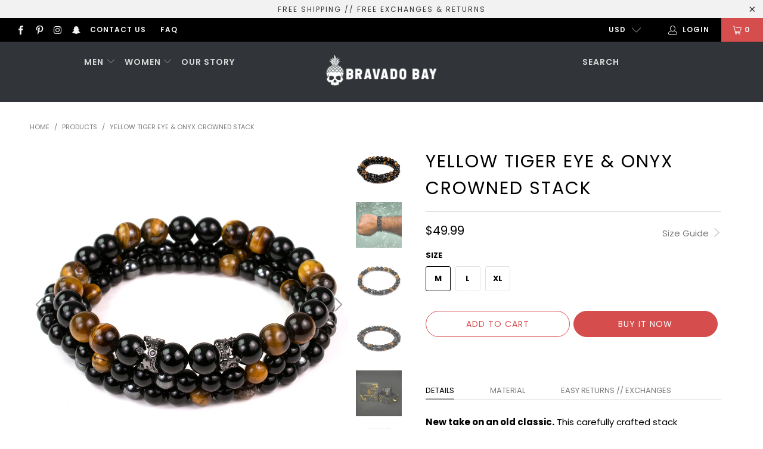

--- FILE ---
content_type: text/html; charset=utf-8
request_url: https://bravadobay.com/products/yellow-tiger-eye-onyx-crowned-stack
body_size: 31069
content:


 <!DOCTYPE html>
<html lang="en"> <head> <meta charset="utf-8"> <meta http-equiv="cleartype" content="on"> <meta name="robots" content="index,follow"> <!-- Mobile Specific Metas --> <meta name="HandheldFriendly" content="True"> <meta name="MobileOptimized" content="320"> <meta name="viewport" content="width=device-width,initial-scale=1"> <meta name="theme-color" content="#ffffff"> <title>
      Yellow Tiger Eye &amp; Onyx Crowned Stack - Bravado Bay</title> <link rel="preconnect dns-prefetch" href="https://fonts.shopifycdn.com" /> <link rel="preconnect dns-prefetch" href="https://cdn.shopify.com" /> <link rel="preconnect dns-prefetch" href="https://v.shopify.com" /> <link rel="preconnect dns-prefetch" href="https://cdn.shopifycloud.com" /> <link rel="preconnect dns-prefetch" href="https://productreviews.shopifycdn.com" /> <link rel="stylesheet" href="https://cdnjs.cloudflare.com/ajax/libs/fancybox/3.5.6/jquery.fancybox.css"> <!-- Stylesheets for Turbo "6.0.4" --> <link href="//bravadobay.com/cdn/shop/t/17/assets/styles.scss.css?v=117509061105138753211759261757" rel="stylesheet" type="text/css" media="all" /> <script>
      window.lazySizesConfig = window.lazySizesConfig || {};

      lazySizesConfig.expand = 300;
      lazySizesConfig.loadHidden = false;

      /*! lazysizes - v4.1.4 */
      !function(a,b){var c=b(a,a.document);a.lazySizes=c,"object"==typeof module&&module.exports&&(module.exports=c)}(window,function(a,b){"use strict";if(b.getElementsByClassName){var c,d,e=b.documentElement,f=a.Date,g=a.HTMLPictureElement,h="addEventListener",i="getAttribute",j=a[h],k=a.setTimeout,l=a.requestAnimationFrame||k,m=a.requestIdleCallback,n=/^picture$/i,o=["load","error","lazyincluded","_lazyloaded"],p={},q=Array.prototype.forEach,r=function(a,b){return p[b]||(p[b]=new RegExp("(\\s|^)"+b+"(\\s|$)")),p[b].test(a[i]("class")||"")&&p[b]},s=function(a,b){r(a,b)||a.setAttribute("class",(a[i]("class")||"").trim()+" "+b)},t=function(a,b){var c;(c=r(a,b))&&a.setAttribute("class",(a[i]("class")||"").replace(c," "))},u=function(a,b,c){var d=c?h:"removeEventListener";c&&u(a,b),o.forEach(function(c){a[d](c,b)})},v=function(a,d,e,f,g){var h=b.createEvent("Event");return e||(e={}),e.instance=c,h.initEvent(d,!f,!g),h.detail=e,a.dispatchEvent(h),h},w=function(b,c){var e;!g&&(e=a.picturefill||d.pf)?(c&&c.src&&!b[i]("srcset")&&b.setAttribute("srcset",c.src),e({reevaluate:!0,elements:[b]})):c&&c.src&&(b.src=c.src)},x=function(a,b){return(getComputedStyle(a,null)||{})[b]},y=function(a,b,c){for(c=c||a.offsetWidth;c<d.minSize&&b&&!a._lazysizesWidth;)c=b.offsetWidth,b=b.parentNode;return c},z=function(){var a,c,d=[],e=[],f=d,g=function(){var b=f;for(f=d.length?e:d,a=!0,c=!1;b.length;)b.shift()();a=!1},h=function(d,e){a&&!e?d.apply(this,arguments):(f.push(d),c||(c=!0,(b.hidden?k:l)(g)))};return h._lsFlush=g,h}(),A=function(a,b){return b?function(){z(a)}:function(){var b=this,c=arguments;z(function(){a.apply(b,c)})}},B=function(a){var b,c=0,e=d.throttleDelay,g=d.ricTimeout,h=function(){b=!1,c=f.now(),a()},i=m&&g>49?function(){m(h,{timeout:g}),g!==d.ricTimeout&&(g=d.ricTimeout)}:A(function(){k(h)},!0);return function(a){var d;(a=a===!0)&&(g=33),b||(b=!0,d=e-(f.now()-c),0>d&&(d=0),a||9>d?i():k(i,d))}},C=function(a){var b,c,d=99,e=function(){b=null,a()},g=function(){var a=f.now()-c;d>a?k(g,d-a):(m||e)(e)};return function(){c=f.now(),b||(b=k(g,d))}};!function(){var b,c={lazyClass:"lazyload",loadedClass:"lazyloaded",loadingClass:"lazyloading",preloadClass:"lazypreload",errorClass:"lazyerror",autosizesClass:"lazyautosizes",srcAttr:"data-src",srcsetAttr:"data-srcset",sizesAttr:"data-sizes",minSize:40,customMedia:{},init:!0,expFactor:1.5,hFac:.8,loadMode:2,loadHidden:!0,ricTimeout:0,throttleDelay:125};d=a.lazySizesConfig||a.lazysizesConfig||{};for(b in c)b in d||(d[b]=c[b]);a.lazySizesConfig=d,k(function(){d.init&&F()})}();var D=function(){var g,l,m,o,p,y,D,F,G,H,I,J,K,L,M=/^img$/i,N=/^iframe$/i,O="onscroll"in a&&!/(gle|ing)bot/.test(navigator.userAgent),P=0,Q=0,R=0,S=-1,T=function(a){R--,a&&a.target&&u(a.target,T),(!a||0>R||!a.target)&&(R=0)},U=function(a,c){var d,f=a,g="hidden"==x(b.body,"visibility")||"hidden"!=x(a.parentNode,"visibility")&&"hidden"!=x(a,"visibility");for(F-=c,I+=c,G-=c,H+=c;g&&(f=f.offsetParent)&&f!=b.body&&f!=e;)g=(x(f,"opacity")||1)>0,g&&"visible"!=x(f,"overflow")&&(d=f.getBoundingClientRect(),g=H>d.left&&G<d.right&&I>d.top-1&&F<d.bottom+1);return g},V=function(){var a,f,h,j,k,m,n,p,q,r=c.elements;if((o=d.loadMode)&&8>R&&(a=r.length)){f=0,S++,null==K&&("expand"in d||(d.expand=e.clientHeight>500&&e.clientWidth>500?500:370),J=d.expand,K=J*d.expFactor),K>Q&&1>R&&S>2&&o>2&&!b.hidden?(Q=K,S=0):Q=o>1&&S>1&&6>R?J:P;for(;a>f;f++)if(r[f]&&!r[f]._lazyRace)if(O)if((p=r[f][i]("data-expand"))&&(m=1*p)||(m=Q),q!==m&&(y=innerWidth+m*L,D=innerHeight+m,n=-1*m,q=m),h=r[f].getBoundingClientRect(),(I=h.bottom)>=n&&(F=h.top)<=D&&(H=h.right)>=n*L&&(G=h.left)<=y&&(I||H||G||F)&&(d.loadHidden||"hidden"!=x(r[f],"visibility"))&&(l&&3>R&&!p&&(3>o||4>S)||U(r[f],m))){if(ba(r[f]),k=!0,R>9)break}else!k&&l&&!j&&4>R&&4>S&&o>2&&(g[0]||d.preloadAfterLoad)&&(g[0]||!p&&(I||H||G||F||"auto"!=r[f][i](d.sizesAttr)))&&(j=g[0]||r[f]);else ba(r[f]);j&&!k&&ba(j)}},W=B(V),X=function(a){s(a.target,d.loadedClass),t(a.target,d.loadingClass),u(a.target,Z),v(a.target,"lazyloaded")},Y=A(X),Z=function(a){Y({target:a.target})},$=function(a,b){try{a.contentWindow.location.replace(b)}catch(c){a.src=b}},_=function(a){var b,c=a[i](d.srcsetAttr);(b=d.customMedia[a[i]("data-media")||a[i]("media")])&&a.setAttribute("media",b),c&&a.setAttribute("srcset",c)},aa=A(function(a,b,c,e,f){var g,h,j,l,o,p;(o=v(a,"lazybeforeunveil",b)).defaultPrevented||(e&&(c?s(a,d.autosizesClass):a.setAttribute("sizes",e)),h=a[i](d.srcsetAttr),g=a[i](d.srcAttr),f&&(j=a.parentNode,l=j&&n.test(j.nodeName||"")),p=b.firesLoad||"src"in a&&(h||g||l),o={target:a},p&&(u(a,T,!0),clearTimeout(m),m=k(T,2500),s(a,d.loadingClass),u(a,Z,!0)),l&&q.call(j.getElementsByTagName("source"),_),h?a.setAttribute("srcset",h):g&&!l&&(N.test(a.nodeName)?$(a,g):a.src=g),f&&(h||l)&&w(a,{src:g})),a._lazyRace&&delete a._lazyRace,t(a,d.lazyClass),z(function(){(!p||a.complete&&a.naturalWidth>1)&&(p?T(o):R--,X(o))},!0)}),ba=function(a){var b,c=M.test(a.nodeName),e=c&&(a[i](d.sizesAttr)||a[i]("sizes")),f="auto"==e;(!f&&l||!c||!a[i]("src")&&!a.srcset||a.complete||r(a,d.errorClass)||!r(a,d.lazyClass))&&(b=v(a,"lazyunveilread").detail,f&&E.updateElem(a,!0,a.offsetWidth),a._lazyRace=!0,R++,aa(a,b,f,e,c))},ca=function(){if(!l){if(f.now()-p<999)return void k(ca,999);var a=C(function(){d.loadMode=3,W()});l=!0,d.loadMode=3,W(),j("scroll",function(){3==d.loadMode&&(d.loadMode=2),a()},!0)}};return{_:function(){p=f.now(),c.elements=b.getElementsByClassName(d.lazyClass),g=b.getElementsByClassName(d.lazyClass+" "+d.preloadClass),L=d.hFac,j("scroll",W,!0),j("resize",W,!0),a.MutationObserver?new MutationObserver(W).observe(e,{childList:!0,subtree:!0,attributes:!0}):(e[h]("DOMNodeInserted",W,!0),e[h]("DOMAttrModified",W,!0),setInterval(W,999)),j("hashchange",W,!0),["focus","mouseover","click","load","transitionend","animationend","webkitAnimationEnd"].forEach(function(a){b[h](a,W,!0)}),/d$|^c/.test(b.readyState)?ca():(j("load",ca),b[h]("DOMContentLoaded",W),k(ca,2e4)),c.elements.length?(V(),z._lsFlush()):W()},checkElems:W,unveil:ba}}(),E=function(){var a,c=A(function(a,b,c,d){var e,f,g;if(a._lazysizesWidth=d,d+="px",a.setAttribute("sizes",d),n.test(b.nodeName||""))for(e=b.getElementsByTagName("source"),f=0,g=e.length;g>f;f++)e[f].setAttribute("sizes",d);c.detail.dataAttr||w(a,c.detail)}),e=function(a,b,d){var e,f=a.parentNode;f&&(d=y(a,f,d),e=v(a,"lazybeforesizes",{width:d,dataAttr:!!b}),e.defaultPrevented||(d=e.detail.width,d&&d!==a._lazysizesWidth&&c(a,f,e,d)))},f=function(){var b,c=a.length;if(c)for(b=0;c>b;b++)e(a[b])},g=C(f);return{_:function(){a=b.getElementsByClassName(d.autosizesClass),j("resize",g)},checkElems:g,updateElem:e}}(),F=function(){F.i||(F.i=!0,E._(),D._())};return c={cfg:d,autoSizer:E,loader:D,init:F,uP:w,aC:s,rC:t,hC:r,fire:v,gW:y,rAF:z}}});

      /*! lazysizes - v4.1.4 */
      !function(a,b){var c=function(){b(a.lazySizes),a.removeEventListener("lazyunveilread",c,!0)};b=b.bind(null,a,a.document),"object"==typeof module&&module.exports?b(require("lazysizes")):a.lazySizes?c():a.addEventListener("lazyunveilread",c,!0)}(window,function(a,b,c){"use strict";function d(){this.ratioElems=b.getElementsByClassName("lazyaspectratio"),this._setupEvents(),this.processImages()}if(a.addEventListener){var e,f,g,h=Array.prototype.forEach,i=/^picture$/i,j="data-aspectratio",k="img["+j+"]",l=function(b){return a.matchMedia?(l=function(a){return!a||(matchMedia(a)||{}).matches})(b):a.Modernizr&&Modernizr.mq?!b||Modernizr.mq(b):!b},m=c.aC,n=c.rC,o=c.cfg;d.prototype={_setupEvents:function(){var a=this,c=function(b){b.naturalWidth<36?a.addAspectRatio(b,!0):a.removeAspectRatio(b,!0)},d=function(){a.processImages()};b.addEventListener("load",function(a){a.target.getAttribute&&a.target.getAttribute(j)&&c(a.target)},!0),addEventListener("resize",function(){var b,d=function(){h.call(a.ratioElems,c)};return function(){clearTimeout(b),b=setTimeout(d,99)}}()),b.addEventListener("DOMContentLoaded",d),addEventListener("load",d)},processImages:function(a){var c,d;a||(a=b),c="length"in a&&!a.nodeName?a:a.querySelectorAll(k);for(d=0;d<c.length;d++)c[d].naturalWidth>36?this.removeAspectRatio(c[d]):this.addAspectRatio(c[d])},getSelectedRatio:function(a){var b,c,d,e,f,g=a.parentNode;if(g&&i.test(g.nodeName||""))for(d=g.getElementsByTagName("source"),b=0,c=d.length;c>b;b++)if(e=d[b].getAttribute("data-media")||d[b].getAttribute("media"),o.customMedia[e]&&(e=o.customMedia[e]),l(e)){f=d[b].getAttribute(j);break}return f||a.getAttribute(j)||""},parseRatio:function(){var a=/^\s*([+\d\.]+)(\s*[\/x]\s*([+\d\.]+))?\s*$/,b={};return function(c){var d;return!b[c]&&(d=c.match(a))&&(d[3]?b[c]=d[1]/d[3]:b[c]=1*d[1]),b[c]}}(),addAspectRatio:function(b,c){var d,e=b.offsetWidth,f=b.offsetHeight;return c||m(b,"lazyaspectratio"),36>e&&0>=f?void((e||f&&a.console)&&console.log("Define width or height of image, so we can calculate the other dimension")):(d=this.getSelectedRatio(b),d=this.parseRatio(d),void(d&&(e?b.style.height=e/d+"px":b.style.width=f*d+"px")))},removeAspectRatio:function(a){n(a,"lazyaspectratio"),a.style.height="",a.style.width="",a.removeAttribute(j)}},f=function(){g=a.jQuery||a.Zepto||a.shoestring||a.$,g&&g.fn&&!g.fn.imageRatio&&g.fn.filter&&g.fn.add&&g.fn.find?g.fn.imageRatio=function(){return e.processImages(this.find(k).add(this.filter(k))),this}:g=!1},f(),setTimeout(f),e=new d,a.imageRatio=e,"object"==typeof module&&module.exports?module.exports=e:"function"==typeof define&&define.amd&&define(e)}});

        /*! lazysizes - v4.1.5 */
        !function(a,b){var c=function(){b(a.lazySizes),a.removeEventListener("lazyunveilread",c,!0)};b=b.bind(null,a,a.document),"object"==typeof module&&module.exports?b(require("lazysizes")):a.lazySizes?c():a.addEventListener("lazyunveilread",c,!0)}(window,function(a,b,c){"use strict";if(a.addEventListener){var d=/\s+/g,e=/\s*\|\s+|\s+\|\s*/g,f=/^(.+?)(?:\s+\[\s*(.+?)\s*\])(?:\s+\[\s*(.+?)\s*\])?$/,g=/^\s*\(*\s*type\s*:\s*(.+?)\s*\)*\s*$/,h=/\(|\)|'/,i={contain:1,cover:1},j=function(a){var b=c.gW(a,a.parentNode);return(!a._lazysizesWidth||b>a._lazysizesWidth)&&(a._lazysizesWidth=b),a._lazysizesWidth},k=function(a){var b;return b=(getComputedStyle(a)||{getPropertyValue:function(){}}).getPropertyValue("background-size"),!i[b]&&i[a.style.backgroundSize]&&(b=a.style.backgroundSize),b},l=function(a,b){if(b){var c=b.match(g);c&&c[1]?a.setAttribute("type",c[1]):a.setAttribute("media",lazySizesConfig.customMedia[b]||b)}},m=function(a,c,g){var h=b.createElement("picture"),i=c.getAttribute(lazySizesConfig.sizesAttr),j=c.getAttribute("data-ratio"),k=c.getAttribute("data-optimumx");c._lazybgset&&c._lazybgset.parentNode==c&&c.removeChild(c._lazybgset),Object.defineProperty(g,"_lazybgset",{value:c,writable:!0}),Object.defineProperty(c,"_lazybgset",{value:h,writable:!0}),a=a.replace(d," ").split(e),h.style.display="none",g.className=lazySizesConfig.lazyClass,1!=a.length||i||(i="auto"),a.forEach(function(a){var c,d=b.createElement("source");i&&"auto"!=i&&d.setAttribute("sizes",i),(c=a.match(f))?(d.setAttribute(lazySizesConfig.srcsetAttr,c[1]),l(d,c[2]),l(d,c[3])):d.setAttribute(lazySizesConfig.srcsetAttr,a),h.appendChild(d)}),i&&(g.setAttribute(lazySizesConfig.sizesAttr,i),c.removeAttribute(lazySizesConfig.sizesAttr),c.removeAttribute("sizes")),k&&g.setAttribute("data-optimumx",k),j&&g.setAttribute("data-ratio",j),h.appendChild(g),c.appendChild(h)},n=function(a){if(a.target._lazybgset){var b=a.target,d=b._lazybgset,e=b.currentSrc||b.src;if(e){var f=c.fire(d,"bgsetproxy",{src:e,useSrc:h.test(e)?JSON.stringify(e):e});f.defaultPrevented||(d.style.backgroundImage="url("+f.detail.useSrc+")")}b._lazybgsetLoading&&(c.fire(d,"_lazyloaded",{},!1,!0),delete b._lazybgsetLoading)}};addEventListener("lazybeforeunveil",function(a){var d,e,f;!a.defaultPrevented&&(d=a.target.getAttribute("data-bgset"))&&(f=a.target,e=b.createElement("img"),e.alt="",e._lazybgsetLoading=!0,a.detail.firesLoad=!0,m(d,f,e),setTimeout(function(){c.loader.unveil(e),c.rAF(function(){c.fire(e,"_lazyloaded",{},!0,!0),e.complete&&n({target:e})})}))}),b.addEventListener("load",n,!0),a.addEventListener("lazybeforesizes",function(a){if(a.detail.instance==c&&a.target._lazybgset&&a.detail.dataAttr){var b=a.target._lazybgset,d=k(b);i[d]&&(a.target._lazysizesParentFit=d,c.rAF(function(){a.target.setAttribute("data-parent-fit",d),a.target._lazysizesParentFit&&delete a.target._lazysizesParentFit}))}},!0),b.documentElement.addEventListener("lazybeforesizes",function(a){!a.defaultPrevented&&a.target._lazybgset&&a.detail.instance==c&&(a.detail.width=j(a.target._lazybgset))})}});</script> <meta name="description" content="DETAILS MATERIAL EASY RETURNS // EXCHANGES New take on an old classic. This carefully crafted stack incorporates Tiger Eye in its natural form (honey brown) with highly polished Onyx. Designer notes // The gemstone quality of these beads is off the charts. The tiger eye beads used on this piece have passed our inspecti" /> <link rel="shortcut icon" type="image/x-icon" href="//bravadobay.com/cdn/shop/files/Favicon_180x180.png?v=1613523680"> <link rel="apple-touch-icon" href="//bravadobay.com/cdn/shop/files/Favicon_180x180.png?v=1613523680"/> <link rel="apple-touch-icon" sizes="57x57" href="//bravadobay.com/cdn/shop/files/Favicon_57x57.png?v=1613523680"/> <link rel="apple-touch-icon" sizes="60x60" href="//bravadobay.com/cdn/shop/files/Favicon_60x60.png?v=1613523680"/> <link rel="apple-touch-icon" sizes="72x72" href="//bravadobay.com/cdn/shop/files/Favicon_72x72.png?v=1613523680"/> <link rel="apple-touch-icon" sizes="76x76" href="//bravadobay.com/cdn/shop/files/Favicon_76x76.png?v=1613523680"/> <link rel="apple-touch-icon" sizes="114x114" href="//bravadobay.com/cdn/shop/files/Favicon_114x114.png?v=1613523680"/> <link rel="apple-touch-icon" sizes="180x180" href="//bravadobay.com/cdn/shop/files/Favicon_180x180.png?v=1613523680"/> <link rel="apple-touch-icon" sizes="228x228" href="//bravadobay.com/cdn/shop/files/Favicon_228x228.png?v=1613523680"/> <link rel="canonical" href="https://bravadobay.com/products/yellow-tiger-eye-onyx-crowned-stack" /> <script>window.performance && window.performance.mark && window.performance.mark('shopify.content_for_header.start');</script><meta id="shopify-digital-wallet" name="shopify-digital-wallet" content="/15730309/digital_wallets/dialog">
<meta name="shopify-checkout-api-token" content="41fd084ef226a88d66f53d8c76e3aa25">
<meta id="in-context-paypal-metadata" data-shop-id="15730309" data-venmo-supported="true" data-environment="production" data-locale="en_US" data-paypal-v4="true" data-currency="USD">
<link rel="alternate" type="application/json+oembed" href="https://bravadobay.com/products/yellow-tiger-eye-onyx-crowned-stack.oembed">
<script async="async" src="/checkouts/internal/preloads.js?locale=en-US"></script>
<link rel="preconnect" href="https://shop.app" crossorigin="anonymous">
<script async="async" src="https://shop.app/checkouts/internal/preloads.js?locale=en-US&shop_id=15730309" crossorigin="anonymous"></script>
<script id="apple-pay-shop-capabilities" type="application/json">{"shopId":15730309,"countryCode":"US","currencyCode":"USD","merchantCapabilities":["supports3DS"],"merchantId":"gid:\/\/shopify\/Shop\/15730309","merchantName":"Bravado Bay","requiredBillingContactFields":["postalAddress","email"],"requiredShippingContactFields":["postalAddress","email"],"shippingType":"shipping","supportedNetworks":["visa","masterCard","amex","discover","elo","jcb"],"total":{"type":"pending","label":"Bravado Bay","amount":"1.00"},"shopifyPaymentsEnabled":true,"supportsSubscriptions":true}</script>
<script id="shopify-features" type="application/json">{"accessToken":"41fd084ef226a88d66f53d8c76e3aa25","betas":["rich-media-storefront-analytics"],"domain":"bravadobay.com","predictiveSearch":true,"shopId":15730309,"locale":"en"}</script>
<script>var Shopify = Shopify || {};
Shopify.shop = "bravado-bay.myshopify.com";
Shopify.locale = "en";
Shopify.currency = {"active":"USD","rate":"1.0"};
Shopify.country = "US";
Shopify.theme = {"name":"Turbo (Before Lookalike App)","id":117266350238,"schema_name":"Turbo","schema_version":"6.0.4","theme_store_id":null,"role":"main"};
Shopify.theme.handle = "null";
Shopify.theme.style = {"id":null,"handle":null};
Shopify.cdnHost = "bravadobay.com/cdn";
Shopify.routes = Shopify.routes || {};
Shopify.routes.root = "/";</script>
<script type="module">!function(o){(o.Shopify=o.Shopify||{}).modules=!0}(window);</script>
<script>!function(o){function n(){var o=[];function n(){o.push(Array.prototype.slice.apply(arguments))}return n.q=o,n}var t=o.Shopify=o.Shopify||{};t.loadFeatures=n(),t.autoloadFeatures=n()}(window);</script>
<script>
  window.ShopifyPay = window.ShopifyPay || {};
  window.ShopifyPay.apiHost = "shop.app\/pay";
  window.ShopifyPay.redirectState = null;
</script>
<script id="shop-js-analytics" type="application/json">{"pageType":"product"}</script>
<script defer="defer" async type="module" src="//bravadobay.com/cdn/shopifycloud/shop-js/modules/v2/client.init-shop-cart-sync_BT-GjEfc.en.esm.js"></script>
<script defer="defer" async type="module" src="//bravadobay.com/cdn/shopifycloud/shop-js/modules/v2/chunk.common_D58fp_Oc.esm.js"></script>
<script defer="defer" async type="module" src="//bravadobay.com/cdn/shopifycloud/shop-js/modules/v2/chunk.modal_xMitdFEc.esm.js"></script>
<script type="module">
  await import("//bravadobay.com/cdn/shopifycloud/shop-js/modules/v2/client.init-shop-cart-sync_BT-GjEfc.en.esm.js");
await import("//bravadobay.com/cdn/shopifycloud/shop-js/modules/v2/chunk.common_D58fp_Oc.esm.js");
await import("//bravadobay.com/cdn/shopifycloud/shop-js/modules/v2/chunk.modal_xMitdFEc.esm.js");

  window.Shopify.SignInWithShop?.initShopCartSync?.({"fedCMEnabled":true,"windoidEnabled":true});

</script>
<script>
  window.Shopify = window.Shopify || {};
  if (!window.Shopify.featureAssets) window.Shopify.featureAssets = {};
  window.Shopify.featureAssets['shop-js'] = {"shop-cart-sync":["modules/v2/client.shop-cart-sync_DZOKe7Ll.en.esm.js","modules/v2/chunk.common_D58fp_Oc.esm.js","modules/v2/chunk.modal_xMitdFEc.esm.js"],"init-fed-cm":["modules/v2/client.init-fed-cm_B6oLuCjv.en.esm.js","modules/v2/chunk.common_D58fp_Oc.esm.js","modules/v2/chunk.modal_xMitdFEc.esm.js"],"shop-cash-offers":["modules/v2/client.shop-cash-offers_D2sdYoxE.en.esm.js","modules/v2/chunk.common_D58fp_Oc.esm.js","modules/v2/chunk.modal_xMitdFEc.esm.js"],"shop-login-button":["modules/v2/client.shop-login-button_QeVjl5Y3.en.esm.js","modules/v2/chunk.common_D58fp_Oc.esm.js","modules/v2/chunk.modal_xMitdFEc.esm.js"],"pay-button":["modules/v2/client.pay-button_DXTOsIq6.en.esm.js","modules/v2/chunk.common_D58fp_Oc.esm.js","modules/v2/chunk.modal_xMitdFEc.esm.js"],"shop-button":["modules/v2/client.shop-button_DQZHx9pm.en.esm.js","modules/v2/chunk.common_D58fp_Oc.esm.js","modules/v2/chunk.modal_xMitdFEc.esm.js"],"avatar":["modules/v2/client.avatar_BTnouDA3.en.esm.js"],"init-windoid":["modules/v2/client.init-windoid_CR1B-cfM.en.esm.js","modules/v2/chunk.common_D58fp_Oc.esm.js","modules/v2/chunk.modal_xMitdFEc.esm.js"],"init-shop-for-new-customer-accounts":["modules/v2/client.init-shop-for-new-customer-accounts_C_vY_xzh.en.esm.js","modules/v2/client.shop-login-button_QeVjl5Y3.en.esm.js","modules/v2/chunk.common_D58fp_Oc.esm.js","modules/v2/chunk.modal_xMitdFEc.esm.js"],"init-shop-email-lookup-coordinator":["modules/v2/client.init-shop-email-lookup-coordinator_BI7n9ZSv.en.esm.js","modules/v2/chunk.common_D58fp_Oc.esm.js","modules/v2/chunk.modal_xMitdFEc.esm.js"],"init-shop-cart-sync":["modules/v2/client.init-shop-cart-sync_BT-GjEfc.en.esm.js","modules/v2/chunk.common_D58fp_Oc.esm.js","modules/v2/chunk.modal_xMitdFEc.esm.js"],"shop-toast-manager":["modules/v2/client.shop-toast-manager_DiYdP3xc.en.esm.js","modules/v2/chunk.common_D58fp_Oc.esm.js","modules/v2/chunk.modal_xMitdFEc.esm.js"],"init-customer-accounts":["modules/v2/client.init-customer-accounts_D9ZNqS-Q.en.esm.js","modules/v2/client.shop-login-button_QeVjl5Y3.en.esm.js","modules/v2/chunk.common_D58fp_Oc.esm.js","modules/v2/chunk.modal_xMitdFEc.esm.js"],"init-customer-accounts-sign-up":["modules/v2/client.init-customer-accounts-sign-up_iGw4briv.en.esm.js","modules/v2/client.shop-login-button_QeVjl5Y3.en.esm.js","modules/v2/chunk.common_D58fp_Oc.esm.js","modules/v2/chunk.modal_xMitdFEc.esm.js"],"shop-follow-button":["modules/v2/client.shop-follow-button_CqMgW2wH.en.esm.js","modules/v2/chunk.common_D58fp_Oc.esm.js","modules/v2/chunk.modal_xMitdFEc.esm.js"],"checkout-modal":["modules/v2/client.checkout-modal_xHeaAweL.en.esm.js","modules/v2/chunk.common_D58fp_Oc.esm.js","modules/v2/chunk.modal_xMitdFEc.esm.js"],"shop-login":["modules/v2/client.shop-login_D91U-Q7h.en.esm.js","modules/v2/chunk.common_D58fp_Oc.esm.js","modules/v2/chunk.modal_xMitdFEc.esm.js"],"lead-capture":["modules/v2/client.lead-capture_BJmE1dJe.en.esm.js","modules/v2/chunk.common_D58fp_Oc.esm.js","modules/v2/chunk.modal_xMitdFEc.esm.js"],"payment-terms":["modules/v2/client.payment-terms_Ci9AEqFq.en.esm.js","modules/v2/chunk.common_D58fp_Oc.esm.js","modules/v2/chunk.modal_xMitdFEc.esm.js"]};
</script>
<script id="__st">var __st={"a":15730309,"offset":-18000,"reqid":"7448f5d2-51fc-4d16-ad89-f9c2dc883c1d-1769052741","pageurl":"bravadobay.com\/products\/yellow-tiger-eye-onyx-crowned-stack","u":"1d16efc8cbc4","p":"product","rtyp":"product","rid":5918427971742};</script>
<script>window.ShopifyPaypalV4VisibilityTracking = true;</script>
<script id="captcha-bootstrap">!function(){'use strict';const t='contact',e='account',n='new_comment',o=[[t,t],['blogs',n],['comments',n],[t,'customer']],c=[[e,'customer_login'],[e,'guest_login'],[e,'recover_customer_password'],[e,'create_customer']],r=t=>t.map((([t,e])=>`form[action*='/${t}']:not([data-nocaptcha='true']) input[name='form_type'][value='${e}']`)).join(','),a=t=>()=>t?[...document.querySelectorAll(t)].map((t=>t.form)):[];function s(){const t=[...o],e=r(t);return a(e)}const i='password',u='form_key',d=['recaptcha-v3-token','g-recaptcha-response','h-captcha-response',i],f=()=>{try{return window.sessionStorage}catch{return}},m='__shopify_v',_=t=>t.elements[u];function p(t,e,n=!1){try{const o=window.sessionStorage,c=JSON.parse(o.getItem(e)),{data:r}=function(t){const{data:e,action:n}=t;return t[m]||n?{data:e,action:n}:{data:t,action:n}}(c);for(const[e,n]of Object.entries(r))t.elements[e]&&(t.elements[e].value=n);n&&o.removeItem(e)}catch(o){console.error('form repopulation failed',{error:o})}}const l='form_type',E='cptcha';function T(t){t.dataset[E]=!0}const w=window,h=w.document,L='Shopify',v='ce_forms',y='captcha';let A=!1;((t,e)=>{const n=(g='f06e6c50-85a8-45c8-87d0-21a2b65856fe',I='https://cdn.shopify.com/shopifycloud/storefront-forms-hcaptcha/ce_storefront_forms_captcha_hcaptcha.v1.5.2.iife.js',D={infoText:'Protected by hCaptcha',privacyText:'Privacy',termsText:'Terms'},(t,e,n)=>{const o=w[L][v],c=o.bindForm;if(c)return c(t,g,e,D).then(n);var r;o.q.push([[t,g,e,D],n]),r=I,A||(h.body.append(Object.assign(h.createElement('script'),{id:'captcha-provider',async:!0,src:r})),A=!0)});var g,I,D;w[L]=w[L]||{},w[L][v]=w[L][v]||{},w[L][v].q=[],w[L][y]=w[L][y]||{},w[L][y].protect=function(t,e){n(t,void 0,e),T(t)},Object.freeze(w[L][y]),function(t,e,n,w,h,L){const[v,y,A,g]=function(t,e,n){const i=e?o:[],u=t?c:[],d=[...i,...u],f=r(d),m=r(i),_=r(d.filter((([t,e])=>n.includes(e))));return[a(f),a(m),a(_),s()]}(w,h,L),I=t=>{const e=t.target;return e instanceof HTMLFormElement?e:e&&e.form},D=t=>v().includes(t);t.addEventListener('submit',(t=>{const e=I(t);if(!e)return;const n=D(e)&&!e.dataset.hcaptchaBound&&!e.dataset.recaptchaBound,o=_(e),c=g().includes(e)&&(!o||!o.value);(n||c)&&t.preventDefault(),c&&!n&&(function(t){try{if(!f())return;!function(t){const e=f();if(!e)return;const n=_(t);if(!n)return;const o=n.value;o&&e.removeItem(o)}(t);const e=Array.from(Array(32),(()=>Math.random().toString(36)[2])).join('');!function(t,e){_(t)||t.append(Object.assign(document.createElement('input'),{type:'hidden',name:u})),t.elements[u].value=e}(t,e),function(t,e){const n=f();if(!n)return;const o=[...t.querySelectorAll(`input[type='${i}']`)].map((({name:t})=>t)),c=[...d,...o],r={};for(const[a,s]of new FormData(t).entries())c.includes(a)||(r[a]=s);n.setItem(e,JSON.stringify({[m]:1,action:t.action,data:r}))}(t,e)}catch(e){console.error('failed to persist form',e)}}(e),e.submit())}));const S=(t,e)=>{t&&!t.dataset[E]&&(n(t,e.some((e=>e===t))),T(t))};for(const o of['focusin','change'])t.addEventListener(o,(t=>{const e=I(t);D(e)&&S(e,y())}));const B=e.get('form_key'),M=e.get(l),P=B&&M;t.addEventListener('DOMContentLoaded',(()=>{const t=y();if(P)for(const e of t)e.elements[l].value===M&&p(e,B);[...new Set([...A(),...v().filter((t=>'true'===t.dataset.shopifyCaptcha))])].forEach((e=>S(e,t)))}))}(h,new URLSearchParams(w.location.search),n,t,e,['guest_login'])})(!0,!0)}();</script>
<script integrity="sha256-4kQ18oKyAcykRKYeNunJcIwy7WH5gtpwJnB7kiuLZ1E=" data-source-attribution="shopify.loadfeatures" defer="defer" src="//bravadobay.com/cdn/shopifycloud/storefront/assets/storefront/load_feature-a0a9edcb.js" crossorigin="anonymous"></script>
<script crossorigin="anonymous" defer="defer" src="//bravadobay.com/cdn/shopifycloud/storefront/assets/shopify_pay/storefront-65b4c6d7.js?v=20250812"></script>
<script data-source-attribution="shopify.dynamic_checkout.dynamic.init">var Shopify=Shopify||{};Shopify.PaymentButton=Shopify.PaymentButton||{isStorefrontPortableWallets:!0,init:function(){window.Shopify.PaymentButton.init=function(){};var t=document.createElement("script");t.src="https://bravadobay.com/cdn/shopifycloud/portable-wallets/latest/portable-wallets.en.js",t.type="module",document.head.appendChild(t)}};
</script>
<script data-source-attribution="shopify.dynamic_checkout.buyer_consent">
  function portableWalletsHideBuyerConsent(e){var t=document.getElementById("shopify-buyer-consent"),n=document.getElementById("shopify-subscription-policy-button");t&&n&&(t.classList.add("hidden"),t.setAttribute("aria-hidden","true"),n.removeEventListener("click",e))}function portableWalletsShowBuyerConsent(e){var t=document.getElementById("shopify-buyer-consent"),n=document.getElementById("shopify-subscription-policy-button");t&&n&&(t.classList.remove("hidden"),t.removeAttribute("aria-hidden"),n.addEventListener("click",e))}window.Shopify?.PaymentButton&&(window.Shopify.PaymentButton.hideBuyerConsent=portableWalletsHideBuyerConsent,window.Shopify.PaymentButton.showBuyerConsent=portableWalletsShowBuyerConsent);
</script>
<script>
  function portableWalletsCleanup(e){e&&e.src&&console.error("Failed to load portable wallets script "+e.src);var t=document.querySelectorAll("shopify-accelerated-checkout .shopify-payment-button__skeleton, shopify-accelerated-checkout-cart .wallet-cart-button__skeleton"),e=document.getElementById("shopify-buyer-consent");for(let e=0;e<t.length;e++)t[e].remove();e&&e.remove()}function portableWalletsNotLoadedAsModule(e){e instanceof ErrorEvent&&"string"==typeof e.message&&e.message.includes("import.meta")&&"string"==typeof e.filename&&e.filename.includes("portable-wallets")&&(window.removeEventListener("error",portableWalletsNotLoadedAsModule),window.Shopify.PaymentButton.failedToLoad=e,"loading"===document.readyState?document.addEventListener("DOMContentLoaded",window.Shopify.PaymentButton.init):window.Shopify.PaymentButton.init())}window.addEventListener("error",portableWalletsNotLoadedAsModule);
</script>

<script type="module" src="https://bravadobay.com/cdn/shopifycloud/portable-wallets/latest/portable-wallets.en.js" onError="portableWalletsCleanup(this)" crossorigin="anonymous"></script>
<script nomodule>
  document.addEventListener("DOMContentLoaded", portableWalletsCleanup);
</script>

<link id="shopify-accelerated-checkout-styles" rel="stylesheet" media="screen" href="https://bravadobay.com/cdn/shopifycloud/portable-wallets/latest/accelerated-checkout-backwards-compat.css" crossorigin="anonymous">
<style id="shopify-accelerated-checkout-cart">
        #shopify-buyer-consent {
  margin-top: 1em;
  display: inline-block;
  width: 100%;
}

#shopify-buyer-consent.hidden {
  display: none;
}

#shopify-subscription-policy-button {
  background: none;
  border: none;
  padding: 0;
  text-decoration: underline;
  font-size: inherit;
  cursor: pointer;
}

#shopify-subscription-policy-button::before {
  box-shadow: none;
}

      </style>

<script>window.performance && window.performance.mark && window.performance.mark('shopify.content_for_header.end');</script>

    

<meta name="author" content="Bravado Bay">
<meta property="og:url" content="https://bravadobay.com/products/yellow-tiger-eye-onyx-crowned-stack">
<meta property="og:site_name" content="Bravado Bay"> <meta property="og:type" content="product"> <meta property="og:title" content="Yellow Tiger Eye &amp; Onyx Crowned Stack"> <meta property="og:image" content="https://bravadobay.com/cdn/shop/products/DSC_2460_600x.jpg?v=1606239727"> <meta property="og:image:secure_url" content="https://bravadobay.com/cdn/shop/products/DSC_2460_600x.jpg?v=1606239727"> <meta property="og:image:width" content="1024"> <meta property="og:image:height" content="1024"> <meta property="og:image" content="https://bravadobay.com/cdn/shop/products/IMG_2578-3_600x.jpg?v=1606239857"> <meta property="og:image:secure_url" content="https://bravadobay.com/cdn/shop/products/IMG_2578-3_600x.jpg?v=1606239857"> <meta property="og:image:width" content="1024"> <meta property="og:image:height" content="1024"> <meta property="og:image" content="https://bravadobay.com/cdn/shop/products/DSC_2462_600x.jpg?v=1606239857"> <meta property="og:image:secure_url" content="https://bravadobay.com/cdn/shop/products/DSC_2462_600x.jpg?v=1606239857"> <meta property="og:image:width" content="1024"> <meta property="og:image:height" content="1024"> <meta property="product:price:amount" content="49.99"> <meta property="product:price:currency" content="USD"> <meta property="og:description" content="DETAILS MATERIAL EASY RETURNS // EXCHANGES New take on an old classic. This carefully crafted stack incorporates Tiger Eye in its natural form (honey brown) with highly polished Onyx. Designer notes // The gemstone quality of these beads is off the charts. The tiger eye beads used on this piece have passed our inspecti">




<meta name="twitter:card" content="summary"> <meta name="twitter:title" content="Yellow Tiger Eye & Onyx Crowned Stack"> <meta name="twitter:description" content="DETAILS MATERIAL EASY RETURNS // EXCHANGES New take on an old classic. This carefully crafted stack incorporates Tiger Eye in its natural form (honey brown) with highly polished Onyx. Designer notes // The gemstone quality of these beads is off the charts. The tiger eye beads used on this piece have passed our inspection process and have the greatest color detail. This stack includes (2) stretch bracelets. One bracelet is a single loop as the other is double loop. Both can be stretched over the wrist and worn comfortably. GRADE A: Polished Onyx GRADE A: Polished Tiger Eye GRADE A: Polished Hematite GRADE A: Obsidian Cubic Zirconia Studded Crowns FREE RETURNS // EXCHANGES Bravado Bay was created because we were tired of lousy fitting mens accessories. For whatever reason, if you&#39;re dissatisfied with your purchase or simply would like to"> <meta name="twitter:image" content="https://bravadobay.com/cdn/shop/products/DSC_2460_240x.jpg?v=1606239727"> <meta name="twitter:image:width" content="240"> <meta name="twitter:image:height" content="240"> <meta name="twitter:image:alt" content="Mens Tiger Eye Black Onyx Stretch Bracelet Stack"><link href="https://monorail-edge.shopifysvc.com" rel="dns-prefetch">
<script>(function(){if ("sendBeacon" in navigator && "performance" in window) {try {var session_token_from_headers = performance.getEntriesByType('navigation')[0].serverTiming.find(x => x.name == '_s').description;} catch {var session_token_from_headers = undefined;}var session_cookie_matches = document.cookie.match(/_shopify_s=([^;]*)/);var session_token_from_cookie = session_cookie_matches && session_cookie_matches.length === 2 ? session_cookie_matches[1] : "";var session_token = session_token_from_headers || session_token_from_cookie || "";function handle_abandonment_event(e) {var entries = performance.getEntries().filter(function(entry) {return /monorail-edge.shopifysvc.com/.test(entry.name);});if (!window.abandonment_tracked && entries.length === 0) {window.abandonment_tracked = true;var currentMs = Date.now();var navigation_start = performance.timing.navigationStart;var payload = {shop_id: 15730309,url: window.location.href,navigation_start,duration: currentMs - navigation_start,session_token,page_type: "product"};window.navigator.sendBeacon("https://monorail-edge.shopifysvc.com/v1/produce", JSON.stringify({schema_id: "online_store_buyer_site_abandonment/1.1",payload: payload,metadata: {event_created_at_ms: currentMs,event_sent_at_ms: currentMs}}));}}window.addEventListener('pagehide', handle_abandonment_event);}}());</script>
<script id="web-pixels-manager-setup">(function e(e,d,r,n,o){if(void 0===o&&(o={}),!Boolean(null===(a=null===(i=window.Shopify)||void 0===i?void 0:i.analytics)||void 0===a?void 0:a.replayQueue)){var i,a;window.Shopify=window.Shopify||{};var t=window.Shopify;t.analytics=t.analytics||{};var s=t.analytics;s.replayQueue=[],s.publish=function(e,d,r){return s.replayQueue.push([e,d,r]),!0};try{self.performance.mark("wpm:start")}catch(e){}var l=function(){var e={modern:/Edge?\/(1{2}[4-9]|1[2-9]\d|[2-9]\d{2}|\d{4,})\.\d+(\.\d+|)|Firefox\/(1{2}[4-9]|1[2-9]\d|[2-9]\d{2}|\d{4,})\.\d+(\.\d+|)|Chrom(ium|e)\/(9{2}|\d{3,})\.\d+(\.\d+|)|(Maci|X1{2}).+ Version\/(15\.\d+|(1[6-9]|[2-9]\d|\d{3,})\.\d+)([,.]\d+|)( \(\w+\)|)( Mobile\/\w+|) Safari\/|Chrome.+OPR\/(9{2}|\d{3,})\.\d+\.\d+|(CPU[ +]OS|iPhone[ +]OS|CPU[ +]iPhone|CPU IPhone OS|CPU iPad OS)[ +]+(15[._]\d+|(1[6-9]|[2-9]\d|\d{3,})[._]\d+)([._]\d+|)|Android:?[ /-](13[3-9]|1[4-9]\d|[2-9]\d{2}|\d{4,})(\.\d+|)(\.\d+|)|Android.+Firefox\/(13[5-9]|1[4-9]\d|[2-9]\d{2}|\d{4,})\.\d+(\.\d+|)|Android.+Chrom(ium|e)\/(13[3-9]|1[4-9]\d|[2-9]\d{2}|\d{4,})\.\d+(\.\d+|)|SamsungBrowser\/([2-9]\d|\d{3,})\.\d+/,legacy:/Edge?\/(1[6-9]|[2-9]\d|\d{3,})\.\d+(\.\d+|)|Firefox\/(5[4-9]|[6-9]\d|\d{3,})\.\d+(\.\d+|)|Chrom(ium|e)\/(5[1-9]|[6-9]\d|\d{3,})\.\d+(\.\d+|)([\d.]+$|.*Safari\/(?![\d.]+ Edge\/[\d.]+$))|(Maci|X1{2}).+ Version\/(10\.\d+|(1[1-9]|[2-9]\d|\d{3,})\.\d+)([,.]\d+|)( \(\w+\)|)( Mobile\/\w+|) Safari\/|Chrome.+OPR\/(3[89]|[4-9]\d|\d{3,})\.\d+\.\d+|(CPU[ +]OS|iPhone[ +]OS|CPU[ +]iPhone|CPU IPhone OS|CPU iPad OS)[ +]+(10[._]\d+|(1[1-9]|[2-9]\d|\d{3,})[._]\d+)([._]\d+|)|Android:?[ /-](13[3-9]|1[4-9]\d|[2-9]\d{2}|\d{4,})(\.\d+|)(\.\d+|)|Mobile Safari.+OPR\/([89]\d|\d{3,})\.\d+\.\d+|Android.+Firefox\/(13[5-9]|1[4-9]\d|[2-9]\d{2}|\d{4,})\.\d+(\.\d+|)|Android.+Chrom(ium|e)\/(13[3-9]|1[4-9]\d|[2-9]\d{2}|\d{4,})\.\d+(\.\d+|)|Android.+(UC? ?Browser|UCWEB|U3)[ /]?(15\.([5-9]|\d{2,})|(1[6-9]|[2-9]\d|\d{3,})\.\d+)\.\d+|SamsungBrowser\/(5\.\d+|([6-9]|\d{2,})\.\d+)|Android.+MQ{2}Browser\/(14(\.(9|\d{2,})|)|(1[5-9]|[2-9]\d|\d{3,})(\.\d+|))(\.\d+|)|K[Aa][Ii]OS\/(3\.\d+|([4-9]|\d{2,})\.\d+)(\.\d+|)/},d=e.modern,r=e.legacy,n=navigator.userAgent;return n.match(d)?"modern":n.match(r)?"legacy":"unknown"}(),u="modern"===l?"modern":"legacy",c=(null!=n?n:{modern:"",legacy:""})[u],f=function(e){return[e.baseUrl,"/wpm","/b",e.hashVersion,"modern"===e.buildTarget?"m":"l",".js"].join("")}({baseUrl:d,hashVersion:r,buildTarget:u}),m=function(e){var d=e.version,r=e.bundleTarget,n=e.surface,o=e.pageUrl,i=e.monorailEndpoint;return{emit:function(e){var a=e.status,t=e.errorMsg,s=(new Date).getTime(),l=JSON.stringify({metadata:{event_sent_at_ms:s},events:[{schema_id:"web_pixels_manager_load/3.1",payload:{version:d,bundle_target:r,page_url:o,status:a,surface:n,error_msg:t},metadata:{event_created_at_ms:s}}]});if(!i)return console&&console.warn&&console.warn("[Web Pixels Manager] No Monorail endpoint provided, skipping logging."),!1;try{return self.navigator.sendBeacon.bind(self.navigator)(i,l)}catch(e){}var u=new XMLHttpRequest;try{return u.open("POST",i,!0),u.setRequestHeader("Content-Type","text/plain"),u.send(l),!0}catch(e){return console&&console.warn&&console.warn("[Web Pixels Manager] Got an unhandled error while logging to Monorail."),!1}}}}({version:r,bundleTarget:l,surface:e.surface,pageUrl:self.location.href,monorailEndpoint:e.monorailEndpoint});try{o.browserTarget=l,function(e){var d=e.src,r=e.async,n=void 0===r||r,o=e.onload,i=e.onerror,a=e.sri,t=e.scriptDataAttributes,s=void 0===t?{}:t,l=document.createElement("script"),u=document.querySelector("head"),c=document.querySelector("body");if(l.async=n,l.src=d,a&&(l.integrity=a,l.crossOrigin="anonymous"),s)for(var f in s)if(Object.prototype.hasOwnProperty.call(s,f))try{l.dataset[f]=s[f]}catch(e){}if(o&&l.addEventListener("load",o),i&&l.addEventListener("error",i),u)u.appendChild(l);else{if(!c)throw new Error("Did not find a head or body element to append the script");c.appendChild(l)}}({src:f,async:!0,onload:function(){if(!function(){var e,d;return Boolean(null===(d=null===(e=window.Shopify)||void 0===e?void 0:e.analytics)||void 0===d?void 0:d.initialized)}()){var d=window.webPixelsManager.init(e)||void 0;if(d){var r=window.Shopify.analytics;r.replayQueue.forEach((function(e){var r=e[0],n=e[1],o=e[2];d.publishCustomEvent(r,n,o)})),r.replayQueue=[],r.publish=d.publishCustomEvent,r.visitor=d.visitor,r.initialized=!0}}},onerror:function(){return m.emit({status:"failed",errorMsg:"".concat(f," has failed to load")})},sri:function(e){var d=/^sha384-[A-Za-z0-9+/=]+$/;return"string"==typeof e&&d.test(e)}(c)?c:"",scriptDataAttributes:o}),m.emit({status:"loading"})}catch(e){m.emit({status:"failed",errorMsg:(null==e?void 0:e.message)||"Unknown error"})}}})({shopId: 15730309,storefrontBaseUrl: "https://bravadobay.com",extensionsBaseUrl: "https://extensions.shopifycdn.com/cdn/shopifycloud/web-pixels-manager",monorailEndpoint: "https://monorail-edge.shopifysvc.com/unstable/produce_batch",surface: "storefront-renderer",enabledBetaFlags: ["2dca8a86"],webPixelsConfigList: [{"id":"299008158","configuration":"{\"pixel_id\":\"2664703563639437\",\"pixel_type\":\"facebook_pixel\",\"metaapp_system_user_token\":\"-\"}","eventPayloadVersion":"v1","runtimeContext":"OPEN","scriptVersion":"ca16bc87fe92b6042fbaa3acc2fbdaa6","type":"APP","apiClientId":2329312,"privacyPurposes":["ANALYTICS","MARKETING","SALE_OF_DATA"],"dataSharingAdjustments":{"protectedCustomerApprovalScopes":["read_customer_address","read_customer_email","read_customer_name","read_customer_personal_data","read_customer_phone"]}},{"id":"78446750","configuration":"{\"tagID\":\"2613623777510\"}","eventPayloadVersion":"v1","runtimeContext":"STRICT","scriptVersion":"18031546ee651571ed29edbe71a3550b","type":"APP","apiClientId":3009811,"privacyPurposes":["ANALYTICS","MARKETING","SALE_OF_DATA"],"dataSharingAdjustments":{"protectedCustomerApprovalScopes":["read_customer_address","read_customer_email","read_customer_name","read_customer_personal_data","read_customer_phone"]}},{"id":"59375774","eventPayloadVersion":"v1","runtimeContext":"LAX","scriptVersion":"1","type":"CUSTOM","privacyPurposes":["MARKETING"],"name":"Meta pixel (migrated)"},{"id":"127598750","eventPayloadVersion":"v1","runtimeContext":"LAX","scriptVersion":"1","type":"CUSTOM","privacyPurposes":["ANALYTICS"],"name":"Google Analytics tag (migrated)"},{"id":"shopify-app-pixel","configuration":"{}","eventPayloadVersion":"v1","runtimeContext":"STRICT","scriptVersion":"0450","apiClientId":"shopify-pixel","type":"APP","privacyPurposes":["ANALYTICS","MARKETING"]},{"id":"shopify-custom-pixel","eventPayloadVersion":"v1","runtimeContext":"LAX","scriptVersion":"0450","apiClientId":"shopify-pixel","type":"CUSTOM","privacyPurposes":["ANALYTICS","MARKETING"]}],isMerchantRequest: false,initData: {"shop":{"name":"Bravado Bay","paymentSettings":{"currencyCode":"USD"},"myshopifyDomain":"bravado-bay.myshopify.com","countryCode":"US","storefrontUrl":"https:\/\/bravadobay.com"},"customer":null,"cart":null,"checkout":null,"productVariants":[{"price":{"amount":49.99,"currencyCode":"USD"},"product":{"title":"Yellow Tiger Eye \u0026 Onyx Crowned Stack","vendor":"Bravado Bay","id":"5918427971742","untranslatedTitle":"Yellow Tiger Eye \u0026 Onyx Crowned Stack","url":"\/products\/yellow-tiger-eye-onyx-crowned-stack","type":"Beaded Bracelet"},"id":"37003517132958","image":{"src":"\/\/bravadobay.com\/cdn\/shop\/products\/DSC_2460.jpg?v=1606239727"},"sku":null,"title":"M","untranslatedTitle":"M"},{"price":{"amount":49.99,"currencyCode":"USD"},"product":{"title":"Yellow Tiger Eye \u0026 Onyx Crowned Stack","vendor":"Bravado Bay","id":"5918427971742","untranslatedTitle":"Yellow Tiger Eye \u0026 Onyx Crowned Stack","url":"\/products\/yellow-tiger-eye-onyx-crowned-stack","type":"Beaded Bracelet"},"id":"37003517165726","image":{"src":"\/\/bravadobay.com\/cdn\/shop\/products\/DSC_2460.jpg?v=1606239727"},"sku":null,"title":"L","untranslatedTitle":"L"},{"price":{"amount":49.99,"currencyCode":"USD"},"product":{"title":"Yellow Tiger Eye \u0026 Onyx Crowned Stack","vendor":"Bravado Bay","id":"5918427971742","untranslatedTitle":"Yellow Tiger Eye \u0026 Onyx Crowned Stack","url":"\/products\/yellow-tiger-eye-onyx-crowned-stack","type":"Beaded Bracelet"},"id":"37003517198494","image":{"src":"\/\/bravadobay.com\/cdn\/shop\/products\/DSC_2460.jpg?v=1606239727"},"sku":null,"title":"XL","untranslatedTitle":"XL"}],"purchasingCompany":null},},"https://bravadobay.com/cdn","fcfee988w5aeb613cpc8e4bc33m6693e112",{"modern":"","legacy":""},{"shopId":"15730309","storefrontBaseUrl":"https:\/\/bravadobay.com","extensionBaseUrl":"https:\/\/extensions.shopifycdn.com\/cdn\/shopifycloud\/web-pixels-manager","surface":"storefront-renderer","enabledBetaFlags":"[\"2dca8a86\"]","isMerchantRequest":"false","hashVersion":"fcfee988w5aeb613cpc8e4bc33m6693e112","publish":"custom","events":"[[\"page_viewed\",{}],[\"product_viewed\",{\"productVariant\":{\"price\":{\"amount\":49.99,\"currencyCode\":\"USD\"},\"product\":{\"title\":\"Yellow Tiger Eye \u0026 Onyx Crowned Stack\",\"vendor\":\"Bravado Bay\",\"id\":\"5918427971742\",\"untranslatedTitle\":\"Yellow Tiger Eye \u0026 Onyx Crowned Stack\",\"url\":\"\/products\/yellow-tiger-eye-onyx-crowned-stack\",\"type\":\"Beaded Bracelet\"},\"id\":\"37003517132958\",\"image\":{\"src\":\"\/\/bravadobay.com\/cdn\/shop\/products\/DSC_2460.jpg?v=1606239727\"},\"sku\":null,\"title\":\"M\",\"untranslatedTitle\":\"M\"}}]]"});</script><script>
  window.ShopifyAnalytics = window.ShopifyAnalytics || {};
  window.ShopifyAnalytics.meta = window.ShopifyAnalytics.meta || {};
  window.ShopifyAnalytics.meta.currency = 'USD';
  var meta = {"product":{"id":5918427971742,"gid":"gid:\/\/shopify\/Product\/5918427971742","vendor":"Bravado Bay","type":"Beaded Bracelet","handle":"yellow-tiger-eye-onyx-crowned-stack","variants":[{"id":37003517132958,"price":4999,"name":"Yellow Tiger Eye \u0026 Onyx Crowned Stack - M","public_title":"M","sku":null},{"id":37003517165726,"price":4999,"name":"Yellow Tiger Eye \u0026 Onyx Crowned Stack - L","public_title":"L","sku":null},{"id":37003517198494,"price":4999,"name":"Yellow Tiger Eye \u0026 Onyx Crowned Stack - XL","public_title":"XL","sku":null}],"remote":false},"page":{"pageType":"product","resourceType":"product","resourceId":5918427971742,"requestId":"7448f5d2-51fc-4d16-ad89-f9c2dc883c1d-1769052741"}};
  for (var attr in meta) {
    window.ShopifyAnalytics.meta[attr] = meta[attr];
  }
</script>
<script class="analytics">
  (function () {
    var customDocumentWrite = function(content) {
      var jquery = null;

      if (window.jQuery) {
        jquery = window.jQuery;
      } else if (window.Checkout && window.Checkout.$) {
        jquery = window.Checkout.$;
      }

      if (jquery) {
        jquery('body').append(content);
      }
    };

    var hasLoggedConversion = function(token) {
      if (token) {
        return document.cookie.indexOf('loggedConversion=' + token) !== -1;
      }
      return false;
    }

    var setCookieIfConversion = function(token) {
      if (token) {
        var twoMonthsFromNow = new Date(Date.now());
        twoMonthsFromNow.setMonth(twoMonthsFromNow.getMonth() + 2);

        document.cookie = 'loggedConversion=' + token + '; expires=' + twoMonthsFromNow;
      }
    }

    var trekkie = window.ShopifyAnalytics.lib = window.trekkie = window.trekkie || [];
    if (trekkie.integrations) {
      return;
    }
    trekkie.methods = [
      'identify',
      'page',
      'ready',
      'track',
      'trackForm',
      'trackLink'
    ];
    trekkie.factory = function(method) {
      return function() {
        var args = Array.prototype.slice.call(arguments);
        args.unshift(method);
        trekkie.push(args);
        return trekkie;
      };
    };
    for (var i = 0; i < trekkie.methods.length; i++) {
      var key = trekkie.methods[i];
      trekkie[key] = trekkie.factory(key);
    }
    trekkie.load = function(config) {
      trekkie.config = config || {};
      trekkie.config.initialDocumentCookie = document.cookie;
      var first = document.getElementsByTagName('script')[0];
      var script = document.createElement('script');
      script.type = 'text/javascript';
      script.onerror = function(e) {
        var scriptFallback = document.createElement('script');
        scriptFallback.type = 'text/javascript';
        scriptFallback.onerror = function(error) {
                var Monorail = {
      produce: function produce(monorailDomain, schemaId, payload) {
        var currentMs = new Date().getTime();
        var event = {
          schema_id: schemaId,
          payload: payload,
          metadata: {
            event_created_at_ms: currentMs,
            event_sent_at_ms: currentMs
          }
        };
        return Monorail.sendRequest("https://" + monorailDomain + "/v1/produce", JSON.stringify(event));
      },
      sendRequest: function sendRequest(endpointUrl, payload) {
        // Try the sendBeacon API
        if (window && window.navigator && typeof window.navigator.sendBeacon === 'function' && typeof window.Blob === 'function' && !Monorail.isIos12()) {
          var blobData = new window.Blob([payload], {
            type: 'text/plain'
          });

          if (window.navigator.sendBeacon(endpointUrl, blobData)) {
            return true;
          } // sendBeacon was not successful

        } // XHR beacon

        var xhr = new XMLHttpRequest();

        try {
          xhr.open('POST', endpointUrl);
          xhr.setRequestHeader('Content-Type', 'text/plain');
          xhr.send(payload);
        } catch (e) {
          console.log(e);
        }

        return false;
      },
      isIos12: function isIos12() {
        return window.navigator.userAgent.lastIndexOf('iPhone; CPU iPhone OS 12_') !== -1 || window.navigator.userAgent.lastIndexOf('iPad; CPU OS 12_') !== -1;
      }
    };
    Monorail.produce('monorail-edge.shopifysvc.com',
      'trekkie_storefront_load_errors/1.1',
      {shop_id: 15730309,
      theme_id: 117266350238,
      app_name: "storefront",
      context_url: window.location.href,
      source_url: "//bravadobay.com/cdn/s/trekkie.storefront.1bbfab421998800ff09850b62e84b8915387986d.min.js"});

        };
        scriptFallback.async = true;
        scriptFallback.src = '//bravadobay.com/cdn/s/trekkie.storefront.1bbfab421998800ff09850b62e84b8915387986d.min.js';
        first.parentNode.insertBefore(scriptFallback, first);
      };
      script.async = true;
      script.src = '//bravadobay.com/cdn/s/trekkie.storefront.1bbfab421998800ff09850b62e84b8915387986d.min.js';
      first.parentNode.insertBefore(script, first);
    };
    trekkie.load(
      {"Trekkie":{"appName":"storefront","development":false,"defaultAttributes":{"shopId":15730309,"isMerchantRequest":null,"themeId":117266350238,"themeCityHash":"15350838785844016218","contentLanguage":"en","currency":"USD","eventMetadataId":"060bb1f0-983b-4094-b7d4-90459d413c7e"},"isServerSideCookieWritingEnabled":true,"monorailRegion":"shop_domain","enabledBetaFlags":["65f19447"]},"Session Attribution":{},"S2S":{"facebookCapiEnabled":true,"source":"trekkie-storefront-renderer","apiClientId":580111}}
    );

    var loaded = false;
    trekkie.ready(function() {
      if (loaded) return;
      loaded = true;

      window.ShopifyAnalytics.lib = window.trekkie;

      var originalDocumentWrite = document.write;
      document.write = customDocumentWrite;
      try { window.ShopifyAnalytics.merchantGoogleAnalytics.call(this); } catch(error) {};
      document.write = originalDocumentWrite;

      window.ShopifyAnalytics.lib.page(null,{"pageType":"product","resourceType":"product","resourceId":5918427971742,"requestId":"7448f5d2-51fc-4d16-ad89-f9c2dc883c1d-1769052741","shopifyEmitted":true});

      var match = window.location.pathname.match(/checkouts\/(.+)\/(thank_you|post_purchase)/)
      var token = match? match[1]: undefined;
      if (!hasLoggedConversion(token)) {
        setCookieIfConversion(token);
        window.ShopifyAnalytics.lib.track("Viewed Product",{"currency":"USD","variantId":37003517132958,"productId":5918427971742,"productGid":"gid:\/\/shopify\/Product\/5918427971742","name":"Yellow Tiger Eye \u0026 Onyx Crowned Stack - M","price":"49.99","sku":null,"brand":"Bravado Bay","variant":"M","category":"Beaded Bracelet","nonInteraction":true,"remote":false},undefined,undefined,{"shopifyEmitted":true});
      window.ShopifyAnalytics.lib.track("monorail:\/\/trekkie_storefront_viewed_product\/1.1",{"currency":"USD","variantId":37003517132958,"productId":5918427971742,"productGid":"gid:\/\/shopify\/Product\/5918427971742","name":"Yellow Tiger Eye \u0026 Onyx Crowned Stack - M","price":"49.99","sku":null,"brand":"Bravado Bay","variant":"M","category":"Beaded Bracelet","nonInteraction":true,"remote":false,"referer":"https:\/\/bravadobay.com\/products\/yellow-tiger-eye-onyx-crowned-stack"});
      }
    });


        var eventsListenerScript = document.createElement('script');
        eventsListenerScript.async = true;
        eventsListenerScript.src = "//bravadobay.com/cdn/shopifycloud/storefront/assets/shop_events_listener-3da45d37.js";
        document.getElementsByTagName('head')[0].appendChild(eventsListenerScript);

})();</script>
  <script>
  if (!window.ga || (window.ga && typeof window.ga !== 'function')) {
    window.ga = function ga() {
      (window.ga.q = window.ga.q || []).push(arguments);
      if (window.Shopify && window.Shopify.analytics && typeof window.Shopify.analytics.publish === 'function') {
        window.Shopify.analytics.publish("ga_stub_called", {}, {sendTo: "google_osp_migration"});
      }
      console.error("Shopify's Google Analytics stub called with:", Array.from(arguments), "\nSee https://help.shopify.com/manual/promoting-marketing/pixels/pixel-migration#google for more information.");
    };
    if (window.Shopify && window.Shopify.analytics && typeof window.Shopify.analytics.publish === 'function') {
      window.Shopify.analytics.publish("ga_stub_initialized", {}, {sendTo: "google_osp_migration"});
    }
  }
</script>
<script
  defer
  src="https://bravadobay.com/cdn/shopifycloud/perf-kit/shopify-perf-kit-3.0.4.min.js"
  data-application="storefront-renderer"
  data-shop-id="15730309"
  data-render-region="gcp-us-central1"
  data-page-type="product"
  data-theme-instance-id="117266350238"
  data-theme-name="Turbo"
  data-theme-version="6.0.4"
  data-monorail-region="shop_domain"
  data-resource-timing-sampling-rate="10"
  data-shs="true"
  data-shs-beacon="true"
  data-shs-export-with-fetch="true"
  data-shs-logs-sample-rate="1"
  data-shs-beacon-endpoint="https://bravadobay.com/api/collect"
></script>
</head> <noscript> <style>
      .product_section .product_form,
      .product_gallery {
        opacity: 1;
      }

      .multi_select,
      form .select {
        display: block !important;
      }

      .image-element__wrap {
        display: none;
      }</style></noscript> <body class="product"
        data-money-format="${{amount}}
"
        data-shop-currency="USD"
        data-shop-url="https://bravadobay.com"> <div id="shopify-section-header" class="shopify-section header-section">



<script type="application/ld+json">
  {
    "@context": "http://schema.org",
    "@type": "Organization",
    "name": "Bravado Bay",
    
      
      "logo": "https://bravadobay.com/cdn/shop/files/Skull2_1260x.png?v=1613177615",
    
    "sameAs": [
      "",
      "https://www.facebook.com/Bravado-Bay-551516571705749/",
      "https://www.pinterest.com/bravadobay/",
      "https://www.instagram.com/thebravadobay/",
      "",
      "https://www.snapchat.com/add/bravadobay",
      "",
      ""
    ],
    "url": "https://bravadobay.com"
  }
</script>



<header id="header" class="mobile_nav-fixed--true"> <div class="promo-banner"> <div class="promo-banner__content"> <p>FREE SHIPPING // FREE EXCHANGES &amp; RETURNS</p></div> <div class="promo-banner__close"></div></div> <div class="top-bar"> <a class="mobile_nav dropdown_link" data-dropdown-rel="mobile_menu" data-no-instant="true"> <div> <span></span> <span></span> <span></span> <span></span></div> <span class="menu_title">Menu</span></a> <a href="https://bravadobay.com" title="Bravado Bay" class="mobile_logo logo"> <img src="//bravadobay.com/cdn/shop/files/Skull2_410x.png?v=1613177615" alt="Bravado Bay" class="lazyload" /></a> <div class="top-bar--right"> <div class="cart-container"> <a href="/cart" class="icon-cart mini_cart dropdown_link" title="Cart" data-no-instant> <span class="cart_count">0</span></a></div></div></div> <div class="dropdown_container" data-dropdown="mobile_menu"> <div class="dropdown"> <ul class="menu" id="mobile_menu"> <li data-mobile-dropdown-rel="men" class="sublink"> <a data-no-instant href="/collections/all" class="parent-link--true">
            MEN <span class="right icon-down-arrow"></span></a> <ul> <li><a href="/collections/top-sellers">TOP SELLERS</a></li> <li><a href="/collections/bracelet-stacks">BRACELET STACKS</a></li> <li><a href="/collections/stretch-bracelets">BEADED BRACELETS</a></li> <li><a href="/collections/wrap-bracelets">WRAP BRACELETS</a></li> <li><a href="/collections/macrame-bracelets">ADJUSTABLE BRACELETS</a></li> <li><a href="/collections/all">ALL BRACELETS</a></li></ul></li> <li data-mobile-dropdown-rel="women" class="sublink"> <a data-no-instant href="/products/copy-of-fresno" class="parent-link--true">
            WOMEN <span class="right icon-down-arrow"></span></a> <ul> <li><a href="/products/lubin">All Bracelets</a></li></ul></li> <li data-mobile-dropdown-rel="our-story"> <a data-no-instant href="/pages/about-us" class="parent-link--true">
            OUR STORY</a></li> <li data-mobile-dropdown-rel="search"> <a data-no-instant href="/search" class="parent-link--true">
            Search</a></li> <li> <a data-no-instant href="/pages/contact-us" class="parent-link--true">
          CONTACT US</a></li> <li> <a data-no-instant href="/pages/faq" class="parent-link--true">
          FAQ</a></li> <li data-no-instant> <a href="/account/login" id="customer_login_link">Login</a></li> <li data-mobile-dropdown-rel="catalog-no-link" class="sublink" data-currency-converter> <a href="data-mobile-dropdown-rel="catalog-no-link"" class="parent-link--false"><span class="currency-code">USD</span><span class="right icon-down-arrow"></span></a> <ul class="mobile-menu__disclosure disclosure-text-style-uppercase"> <li class="disclosure-list__item disclosure-list__item--current"> <button type="submit" class="disclosure__button" name="currency_code" value="USD">
            USD</button></li> <li class="disclosure-list__item disclosure-list__item--current"> <button type="submit" class="disclosure__button" name="currency_code" value="CAD">
            CAD</button></li> <li class="disclosure-list__item disclosure-list__item--current"> <button type="submit" class="disclosure__button" name="currency_code" value="AUD">
            AUD</button></li> <li class="disclosure-list__item disclosure-list__item--current"> <button type="submit" class="disclosure__button" name="currency_code" value="GBP">
            GBP</button></li> <li class="disclosure-list__item disclosure-list__item--current"> <button type="submit" class="disclosure__button" name="currency_code" value="EUR">
            EUR</button></li> <li class="disclosure-list__item disclosure-list__item--current"> <button type="submit" class="disclosure__button" name="currency_code" value="JPY">
            JPY</button></li></ul></li></ul></div></div>
</header>




<header class="feature_image secondary_logo--true search-enabled--false"> <div class="header  header-fixed--true header-background--solid"> <div class="promo-banner"> <div class="promo-banner__content"> <p>FREE SHIPPING // FREE EXCHANGES &amp; RETURNS</p></div> <div class="promo-banner__close"></div></div> <div class="top-bar"> <ul class="social_icons"> <li><a href="https://www.facebook.com/Bravado-Bay-551516571705749/" title="Bravado Bay on Facebook" rel="me" target="_blank" class="icon-facebook"></a></li> <li><a href="https://www.pinterest.com/bravadobay/" title="Bravado Bay on Pinterest" rel="me" target="_blank" class="icon-pinterest"></a></li> <li><a href="https://www.instagram.com/thebravadobay/" title="Bravado Bay on Instagram" rel="me" target="_blank" class="icon-instagram"></a></li> <li><a href="https://www.snapchat.com/add/bravadobay" title="Bravado Bay on Snapchat" rel="me" target="_blank" class="icon-snapchat"></a></li>
  

  

  

  
</ul> <ul class="menu left"> <li><a href="/pages/contact-us">CONTACT US</a></li> <li><a href="/pages/faq">FAQ</a></li></ul> <div class="cart-container"> <a href="/cart" class="icon-cart mini_cart dropdown_link" data-no-instant> <span class="cart_count">0</span></a> <div class="tos_warning cart_content animated fadeIn"> <div class="js-empty-cart__message "> <p class="empty_cart">Your Cart is Empty</p></div> <form action="/checkout"
                    method="post"
                    class="hidden"
                    data-total-discount="0"
                    data-money-format="${{amount}}"
                    data-shop-currency="USD"
                    data-shop-name="Bravado Bay"
                    data-cart-form="mini-cart"> <a class="cart_content__continue-shopping secondary_button">
                  Continue Shopping</a> <ul class="cart_items js-cart_items"></ul> <ul> <li class="cart_discounts js-cart_discounts sale"></li> <li class="cart_subtotal js-cart_subtotal"> <span class="right"> <span class="money">


  $0.00
</span></span> <span>Subtotal</span></li> <li class="cart_savings sale js-cart_savings"></li> <li> <button type="submit" class="action_button add_to_cart"><span class="icon-lock"></span>Checkout</button></li></ul></form></div></div> <ul class="menu right"> <li class="localization-wrap">
          
<form method="post" action="/localization" id="header__selector-form" accept-charset="UTF-8" class="selectors-form" enctype="multipart/form-data"><input type="hidden" name="form_type" value="localization" /><input type="hidden" name="utf8" value="✓" /><input type="hidden" name="_method" value="put" /><input type="hidden" name="return_to" value="/products/yellow-tiger-eye-onyx-crowned-stack" /><div class="localization header-menu__disclosure"> <div class="selectors-form__wrap"> <div class="selectors-form__item selectors-form__currency" value="USD" data-currency-converter data-default-shop-currency="USD"> <h2 class="hidden" id="currency-heading">
          Currency</h2> <div class="disclosure disclosure--currency disclosure-text-style-uppercase" data-disclosure data-disclosure-currency> <button type="button" class="disclosure__toggle disclosure__toggle--currency" aria-expanded="false" aria-controls="currency-list" aria-describedby="currency-heading" data-disclosure-toggle> <span class="currency-code">USD</span> <span class="icon-down-arrow"></span></button> <div class="disclosure__list-wrap"> <ul id="currency-list" class="disclosure-list" data-disclosure-list data-default-shop-currency="USD" data-currency-converter> <li class="disclosure-list__item disclosure-list__item--current"> <button class="disclosure__button" name="currency_code" value="USD">
                    USD</button></li> <li class="disclosure-list__item "> <button class="disclosure__button" name="currency_code" value="CAD">
                    CAD</button></li> <li class="disclosure-list__item "> <button class="disclosure__button" name="currency_code" value="AUD">
                    AUD</button></li> <li class="disclosure-list__item "> <button class="disclosure__button" name="currency_code" value="GBP">
                    GBP</button></li> <li class="disclosure-list__item "> <button class="disclosure__button" name="currency_code" value="EUR">
                    EUR</button></li> <li class="disclosure-list__item "> <button class="disclosure__button" name="currency_code" value="JPY">
                    JPY</button></li></ul></div></div></div></div>
</div></form></li> <li> <a href="/account" class="icon-user" title="My Account "> <span>Login</span></a></li></ul></div> <div class="main-nav__wrapper"> <div class="main-nav menu-position--inline logo-alignment--center logo-position--center search-enabled--false" > <div class="nav nav--left"> <ul class="menu center"> <li><a href="/collections/all" class="  dropdown_link" data-dropdown-rel="men">MEN <span class="icon-down-arrow"></span></a></li> <li><a href="/products/copy-of-fresno" class="  dropdown_link" data-dropdown-rel="women">WOMEN <span class="icon-down-arrow"></span></a></li> <li><a href="/pages/about-us" class="   top_link " data-dropdown-rel="our-story">OUR STORY</a></li></ul></div> <div class="header__logo logo--image"> <a href="https://bravadobay.com" title="Bravado Bay"> <img src="//bravadobay.com/cdn/shop/files/Skull2_410x.png?v=1613177615" class="secondary_logo" alt="Bravado Bay" /> <img src="//bravadobay.com/cdn/shop/files/Skull2_410x.png?v=1613177615" class="primary_logo lazyload" alt="Bravado Bay" /></a></div> <div class="nav nav--right"> <ul class="menu center"> <li><a href="/search" class="   top_link " data-dropdown-rel="search">Search</a></li></ul></div> <div class="dropdown_container center" data-dropdown="search"> <div class="dropdown" data-autocomplete-true> <form action="/search" class="header_search_form"> <input type="hidden" name="type" value="product" /> <span class="icon-search search-submit"></span> <input type="text" name="q" placeholder="Search" autocapitalize="off" autocomplete="off" autocorrect="off" class="search-terms" /></form></div></div> <div class="dropdown_container" data-dropdown="men"> <div class="dropdown menu"> <div class="dropdown_content "> <div class="dropdown_column"> <ul class="dropdown_item"> <li> <a href="/collections/top-sellers" class="">TOP SELLERS</a></li></ul></div> <div class="dropdown_column"> <ul class="dropdown_item"> <li> <a href="/collections/bracelet-stacks" class="">BRACELET STACKS</a></li></ul></div> <div class="dropdown_column"> <ul class="dropdown_item"> <li> <a href="/collections/stretch-bracelets" class="">BEADED BRACELETS</a></li></ul></div> <div class="dropdown_column"> <ul class="dropdown_item"> <li> <a href="/collections/wrap-bracelets" class="">WRAP BRACELETS</a></li></ul></div> <div class="dropdown_column"> <ul class="dropdown_item"> <li> <a href="/collections/macrame-bracelets" class="">ADJUSTABLE BRACELETS</a></li></ul></div> <div class="dropdown_row"></div> <div class="dropdown_column"> <ul class="dropdown_item"> <li> <a href="/collections/all" class="">ALL BRACELETS</a></li></ul></div></div></div></div> <div class="dropdown_container" data-dropdown="women"> <div class="dropdown menu"> <div class="dropdown_content dropdown_narrow"> <div class="dropdown_column"> <ul class="dropdown_item"> <li> <a href="/products/lubin" class="">All Bracelets</a></li></ul></div></div></div></div></div></div></div>
</header>

<style>
  div.header__logo,
  div.header__logo img,
  div.header__logo span,
  .sticky_nav .menu-position--block .header__logo {
    max-width: 190px;
  }
</style>


</div> <div class="mega-menu-container"></div>

    

      

<div id="shopify-section-product-template" class="shopify-section product-template">

<a name="pagecontent" id="pagecontent"></a>

<div class="container main content product-name--yellow-tiger-eye-onyx-crowned-stack"> <div class="sixteen columns"> <div class="clearfix breadcrumb-collection"> <script type="application/ld+json">
  {
    "@context": "https://schema.org",
    "@type": "BreadcrumbList",
    "itemListElement": [
      {
        "@type": "ListItem",
        "position": 1,
        "item": {
          "@id": "https://bravadobay.com",
          "name": "Home"
        }
      },
      {
        "@type": "ListItem",
        "position": 2,
        "item": {
          
            "@id": "/collections/all",
            "name": "Products"
          
        }
      },
      {
        "@type": "ListItem",
        "position": 3,
        "item": {
          "@id": "/products/yellow-tiger-eye-onyx-crowned-stack",
          "name": "Yellow Tiger Eye &amp; Onyx Crowned Stack"
        }
      }
    ]
  }
</script>

<div class="breadcrumb_text"> <a href="https://bravadobay.com" title="Bravado Bay" class="breadcrumb_link"> <span>Home</span></a> <span class="breadcrumb-divider">/</span> <a href="/collections/all" title="Products" class="breadcrumb_link"> <span>Products</span></a> <span class="breadcrumb-divider">/</span> <a href="/products/yellow-tiger-eye-onyx-crowned-stack" class="breadcrumb_link"> <span>Yellow Tiger Eye & Onyx Crowned Stack</span></a>
</div></div></div> <div class="product clearfix"> <div class="sixteen columns product__container"> <div  class="product-5918427971742"
          data-free-text="Free"
          > <div class="section product_section clearfix js-product_section " data-rv-handle="yellow-tiger-eye-onyx-crowned-stack"> <div class="nine product__images columns medium-down--one-whole alpha">
          





<style data-shopify>
.shopify-model-viewer-ui model-viewer {
  --progress-bar-height: 2px;
  --progress-bar-color: #000000;
}
</style>

<div class="clearfix
            gallery-wrap
            gallery-arrows--true
            
            gallery-thumbnails--right"> <div class="product_gallery js-product-gallery product-5918427971742-gallery
              transparentBackground--false
              slideshow-transition--slide
              popup-enabled--true
              show-gallery-arrows--true
               multi-image "
            data-thumbnails-enabled="true"
            data-gallery-arrows-enabled="true"
            data-slideshow-speed="0"
            data-slideshow-animation="slide"
            data-thumbnails-position="right"
            data-thumbnails-slider-enabled="true"
            data-zoom="false"
            data-video-loop="false"
            data-product-id="5918427971742"
            data-product-lightbox="true"
            data-media-count="6"
            data-product-gallery> <div class="gallery-cell" data-product-id="5918427971742" data-media-type="image" data-thumb="" data-title=""> <a  href="//bravadobay.com/cdn/shop/products/DSC_2460_5000x.jpg?v=1606239727"
                    class="lightbox"
                    data-fancybox="5918427971742"
                    rel="product-lightbox" tabindex="0"> <div class="image__container" style="max-width: 1024"> <img  data-zoom-src="//bravadobay.com/cdn/shop/products/DSC_2460_5000x.jpg?v=1606239727"
                        alt="Mens Tiger Eye Black Onyx Stretch Bracelet Stack"
                        class=" lazyload blur-up"
                        data-image-id="12415325995166"
                        data-index="0"
                        data-sizes="100vw"
                        data-aspectratio="1024/1024"
                        data-src="//bravadobay.com/cdn/shop/products/DSC_2460_1200x.jpg?v=1606239727"
                        data-srcset=" //bravadobay.com/cdn/shop/products/DSC_2460_200x.jpg?v=1606239727 200w,
                                      //bravadobay.com/cdn/shop/products/DSC_2460_400x.jpg?v=1606239727 400w,
                                      //bravadobay.com/cdn/shop/products/DSC_2460_600x.jpg?v=1606239727 600w,
                                      //bravadobay.com/cdn/shop/products/DSC_2460_800x.jpg?v=1606239727 800w,
                                      //bravadobay.com/cdn/shop/products/DSC_2460_1200x.jpg?v=1606239727 1200w,
                                      //bravadobay.com/cdn/shop/products/DSC_2460_2000x.jpg?v=1606239727 2000w"
                        height="1024"
                        width="1024"
                        srcset="data:image/svg+xml;utf8,<svg%20xmlns='http://www.w3.org/2000/svg'%20width='1024'%20height='1024'></svg>"

                        /></div></a></div> <div class="gallery-cell" data-product-id="5918427971742" data-media-type="image" data-thumb="" data-title="Mens Tiger Eye Black Onyx Stretch Bracelet Stack"> <a  href="//bravadobay.com/cdn/shop/products/IMG_2578-3_5000x.jpg?v=1606239857"
                    class="lightbox"
                    data-fancybox="5918427971742"
                    rel="product-lightbox" tabindex="0"> <div class="image__container" style="max-width: 1024"> <img  data-zoom-src="//bravadobay.com/cdn/shop/products/IMG_2578-3_5000x.jpg?v=1606239857"
                        alt="Mens Bracelet Stretch Bracelet Onyx Tiger Eye"
                        class=" lazyload blur-up"
                        data-image-id="12415363416222"
                        data-index="1"
                        data-sizes="100vw"
                        data-aspectratio="1024/1024"
                        data-src="//bravadobay.com/cdn/shop/products/IMG_2578-3_1200x.jpg?v=1606239857"
                        data-srcset=" //bravadobay.com/cdn/shop/products/IMG_2578-3_200x.jpg?v=1606239857 200w,
                                      //bravadobay.com/cdn/shop/products/IMG_2578-3_400x.jpg?v=1606239857 400w,
                                      //bravadobay.com/cdn/shop/products/IMG_2578-3_600x.jpg?v=1606239857 600w,
                                      //bravadobay.com/cdn/shop/products/IMG_2578-3_800x.jpg?v=1606239857 800w,
                                      //bravadobay.com/cdn/shop/products/IMG_2578-3_1200x.jpg?v=1606239857 1200w,
                                      //bravadobay.com/cdn/shop/products/IMG_2578-3_2000x.jpg?v=1606239857 2000w"
                        height="1024"
                        width="1024"
                        srcset="data:image/svg+xml;utf8,<svg%20xmlns='http://www.w3.org/2000/svg'%20width='1024'%20height='1024'></svg>"

                        /></div></a></div> <div class="gallery-cell" data-product-id="5918427971742" data-media-type="image" data-thumb="" data-title="Mens Bracelet Stretch Bracelet Onyx Tiger Eye"> <a  href="//bravadobay.com/cdn/shop/products/DSC_2462_5000x.jpg?v=1606239857"
                    class="lightbox"
                    data-fancybox="5918427971742"
                    rel="product-lightbox" tabindex="0"> <div class="image__container" style="max-width: 1024"> <img  data-zoom-src="//bravadobay.com/cdn/shop/products/DSC_2462_5000x.jpg?v=1606239857"
                        alt="Mens Tiger Eye Black Onyx Stretch Bracelet Crowns"
                        class=" lazyload blur-up"
                        data-image-id="12415329534110"
                        data-index="2"
                        data-sizes="100vw"
                        data-aspectratio="1024/1024"
                        data-src="//bravadobay.com/cdn/shop/products/DSC_2462_1200x.jpg?v=1606239857"
                        data-srcset=" //bravadobay.com/cdn/shop/products/DSC_2462_200x.jpg?v=1606239857 200w,
                                      //bravadobay.com/cdn/shop/products/DSC_2462_400x.jpg?v=1606239857 400w,
                                      //bravadobay.com/cdn/shop/products/DSC_2462_600x.jpg?v=1606239857 600w,
                                      //bravadobay.com/cdn/shop/products/DSC_2462_800x.jpg?v=1606239857 800w,
                                      //bravadobay.com/cdn/shop/products/DSC_2462_1200x.jpg?v=1606239857 1200w,
                                      //bravadobay.com/cdn/shop/products/DSC_2462_2000x.jpg?v=1606239857 2000w"
                        height="1024"
                        width="1024"
                        srcset="data:image/svg+xml;utf8,<svg%20xmlns='http://www.w3.org/2000/svg'%20width='1024'%20height='1024'></svg>"

                        /></div></a></div> <div class="gallery-cell" data-product-id="5918427971742" data-media-type="image" data-thumb="" data-title="Mens Tiger Eye Black Onyx Stretch Bracelet Crowns"> <a  href="//bravadobay.com/cdn/shop/products/DSC_2461_5000x.jpg?v=1606239857"
                    class="lightbox"
                    data-fancybox="5918427971742"
                    rel="product-lightbox" tabindex="0"> <div class="image__container" style="max-width: 1024"> <img  data-zoom-src="//bravadobay.com/cdn/shop/products/DSC_2461_5000x.jpg?v=1606239857"
                        alt="Mens Tiger Eye Black Onyx Stretch Bracelet"
                        class=" lazyload blur-up"
                        data-image-id="12415327830174"
                        data-index="3"
                        data-sizes="100vw"
                        data-aspectratio="1024/1024"
                        data-src="//bravadobay.com/cdn/shop/products/DSC_2461_1200x.jpg?v=1606239857"
                        data-srcset=" //bravadobay.com/cdn/shop/products/DSC_2461_200x.jpg?v=1606239857 200w,
                                      //bravadobay.com/cdn/shop/products/DSC_2461_400x.jpg?v=1606239857 400w,
                                      //bravadobay.com/cdn/shop/products/DSC_2461_600x.jpg?v=1606239857 600w,
                                      //bravadobay.com/cdn/shop/products/DSC_2461_800x.jpg?v=1606239857 800w,
                                      //bravadobay.com/cdn/shop/products/DSC_2461_1200x.jpg?v=1606239857 1200w,
                                      //bravadobay.com/cdn/shop/products/DSC_2461_2000x.jpg?v=1606239857 2000w"
                        height="1024"
                        width="1024"
                        srcset="data:image/svg+xml;utf8,<svg%20xmlns='http://www.w3.org/2000/svg'%20width='1024'%20height='1024'></svg>"

                        /></div></a></div> <div class="gallery-cell" data-product-id="5918427971742" data-media-type="image" data-thumb="" data-title="Mens Tiger Eye Black Onyx Stretch Bracelet"> <a  href="//bravadobay.com/cdn/shop/products/braceletbox1024_8207fb9b-b26e-4d9d-a6ce-6c511a9a7aeb_5000x.jpg?v=1606239855"
                    class="lightbox"
                    data-fancybox="5918427971742"
                    rel="product-lightbox" tabindex="0"> <div class="image__container" style="max-width: 1024"> <img  data-zoom-src="//bravadobay.com/cdn/shop/products/braceletbox1024_8207fb9b-b26e-4d9d-a6ce-6c511a9a7aeb_5000x.jpg?v=1606239855"
                        alt="Bravado Bay Bracelet Gift Box"
                        class=" lazyload blur-up"
                        data-image-id="12415346901150"
                        data-index="4"
                        data-sizes="100vw"
                        data-aspectratio="1024/1024"
                        data-src="//bravadobay.com/cdn/shop/products/braceletbox1024_8207fb9b-b26e-4d9d-a6ce-6c511a9a7aeb_1200x.jpg?v=1606239855"
                        data-srcset=" //bravadobay.com/cdn/shop/products/braceletbox1024_8207fb9b-b26e-4d9d-a6ce-6c511a9a7aeb_200x.jpg?v=1606239855 200w,
                                      //bravadobay.com/cdn/shop/products/braceletbox1024_8207fb9b-b26e-4d9d-a6ce-6c511a9a7aeb_400x.jpg?v=1606239855 400w,
                                      //bravadobay.com/cdn/shop/products/braceletbox1024_8207fb9b-b26e-4d9d-a6ce-6c511a9a7aeb_600x.jpg?v=1606239855 600w,
                                      //bravadobay.com/cdn/shop/products/braceletbox1024_8207fb9b-b26e-4d9d-a6ce-6c511a9a7aeb_800x.jpg?v=1606239855 800w,
                                      //bravadobay.com/cdn/shop/products/braceletbox1024_8207fb9b-b26e-4d9d-a6ce-6c511a9a7aeb_1200x.jpg?v=1606239855 1200w,
                                      //bravadobay.com/cdn/shop/products/braceletbox1024_8207fb9b-b26e-4d9d-a6ce-6c511a9a7aeb_2000x.jpg?v=1606239855 2000w"
                        height="1024"
                        width="1024"
                        srcset="data:image/svg+xml;utf8,<svg%20xmlns='http://www.w3.org/2000/svg'%20width='1024'%20height='1024'></svg>"

                        /></div></a></div> <div class="gallery-cell" data-product-id="5918427971742" data-media-type="image" data-thumb="" data-title="Bravado Bay Bracelet Gift Box"> <a  href="//bravadobay.com/cdn/shop/products/sizeguide_ca5a0bcd-7e89-4f34-954d-eb8867962287_5000x.png?v=1606239855"
                    class="lightbox"
                    data-fancybox="5918427971742"
                    rel="product-lightbox" tabindex="0"> <div class="image__container" style="max-width: 1003"> <img  data-zoom-src="//bravadobay.com/cdn/shop/products/sizeguide_ca5a0bcd-7e89-4f34-954d-eb8867962287_5000x.png?v=1606239855"
                        alt="Bravado Bay Size Guide"
                        class=" lazyload blur-up"
                        data-image-id="12415350177950"
                        data-index="5"
                        data-sizes="100vw"
                        data-aspectratio="1003/1004"
                        data-src="//bravadobay.com/cdn/shop/products/sizeguide_ca5a0bcd-7e89-4f34-954d-eb8867962287_1200x.png?v=1606239855"
                        data-srcset=" //bravadobay.com/cdn/shop/products/sizeguide_ca5a0bcd-7e89-4f34-954d-eb8867962287_200x.png?v=1606239855 200w,
                                      //bravadobay.com/cdn/shop/products/sizeguide_ca5a0bcd-7e89-4f34-954d-eb8867962287_400x.png?v=1606239855 400w,
                                      //bravadobay.com/cdn/shop/products/sizeguide_ca5a0bcd-7e89-4f34-954d-eb8867962287_600x.png?v=1606239855 600w,
                                      //bravadobay.com/cdn/shop/products/sizeguide_ca5a0bcd-7e89-4f34-954d-eb8867962287_800x.png?v=1606239855 800w,
                                      //bravadobay.com/cdn/shop/products/sizeguide_ca5a0bcd-7e89-4f34-954d-eb8867962287_1200x.png?v=1606239855 1200w,
                                      //bravadobay.com/cdn/shop/products/sizeguide_ca5a0bcd-7e89-4f34-954d-eb8867962287_2000x.png?v=1606239855 2000w"
                        height="1004"
                        width="1003"
                        srcset="data:image/svg+xml;utf8,<svg%20xmlns='http://www.w3.org/2000/svg'%20width='1003'%20height='1004'></svg>"

                        /></div></a></div></div> <div class="product_gallery_nav product_gallery_nav--right product-5918427971742-gallery-nav"> <div tabindex="0" class="gallery-cell" data-title="Bravado Bay Size Guide"> <img src="//bravadobay.com/cdn/shop/products/DSC_2460_300x.jpg?v=1606239727" alt=""></div> <div tabindex="0" class="gallery-cell" data-title="Bravado Bay Size Guide"> <img src="//bravadobay.com/cdn/shop/products/IMG_2578-3_300x.jpg?v=1606239857" alt=""></div> <div tabindex="0" class="gallery-cell" data-title="Bravado Bay Size Guide"> <img src="//bravadobay.com/cdn/shop/products/DSC_2462_300x.jpg?v=1606239857" alt=""></div> <div tabindex="0" class="gallery-cell" data-title="Bravado Bay Size Guide"> <img src="//bravadobay.com/cdn/shop/products/DSC_2461_300x.jpg?v=1606239857" alt=""></div> <div tabindex="0" class="gallery-cell" data-title="Bravado Bay Size Guide"> <img src="//bravadobay.com/cdn/shop/products/braceletbox1024_8207fb9b-b26e-4d9d-a6ce-6c511a9a7aeb_300x.jpg?v=1606239855" alt=""></div> <div tabindex="0" class="gallery-cell" data-title="Bravado Bay Size Guide"> <img src="//bravadobay.com/cdn/shop/products/sizeguide_ca5a0bcd-7e89-4f34-954d-eb8867962287_300x.png?v=1606239855" alt=""></div></div>
    
  
</div></div> <div class="seven columns medium-down--one-whole  omega"> <h1 class="product_name">Yellow Tiger Eye & Onyx Crowned Stack</h1> <span class="shopify-product-reviews-badge" data-id="5918427971742"></span> <div class="feature_divider"></div> <a href="javascript:;" class="size_chart" data-fancybox data-src="#size-chart5918427971742" data-type="inline" data-no-instant>Size Guide <span class="icon-right-arrow"></span></a> <div class="js-sizechart-lightbox" id="size-chart5918427971742" style="display: none"> <div class="size-chart-wrap"> <h5 class="center">Stretch Bracelet Size Guide</h5> <div class="feature_divider"></div> <img src="https://cdn.shopify.com/s/files/1/1573/0309/files/size_guide_480x480.png?v=1567864462" alt="" width="358" height="358"></div>
</div> <div class="modal_price"> <div class="price__container price__container--display-price-false "> <span content="49.99" class=""> <span class="current_price"> <span class="money">


  $49.99
</span></span></span> <span class="was_price"></span> <span class="sale savings"></span></div> <div class="sold-out__container"> <span class="sold_out"></span></div></div>
          

          

          
            



<div class="clearfix product_form init smart-payment-button--true product_form_options product_form--swatches"
      id="product-form-5918427971742"
      data-product-form
      data-options-size="1"
      data-money-format="${{amount}}"
      data-shop-currency="USD"
      data-select-id="product-select-5918427971742product-template"
      data-enable-state="true"
      data-product="{&quot;id&quot;:5918427971742,&quot;title&quot;:&quot;Yellow Tiger Eye \u0026 Onyx Crowned Stack&quot;,&quot;handle&quot;:&quot;yellow-tiger-eye-onyx-crowned-stack&quot;,&quot;description&quot;:&quot;\u003c!--Start tab labels--\u003e\n        \u003cul class=\&quot;tabs\&quot;\u003e\n          \u003cli\u003e\n            \u003ca class=\&quot;active\&quot; href=\&quot;#tab1\&quot;\u003e\n              DETAILS\n            \u003c\/a\u003e\n          \u003c\/li\u003e\n          \u003cli\u003e\n            \u003ca href=\&quot;#tab2\&quot; class=\&quot;\&quot;\u003e\n              MATERIAL\n            \u003c\/a\u003e\n          \u003c\/li\u003e\n          \u003cli\u003e\n            \u003ca href=\&quot;#tab3\&quot; class=\&quot;\&quot;\u003e\n              \n                EASY RETURNS \/\/ EXCHANGES\n            \u003c\/a\u003e\n          \u003c\/li\u003e\n        \u003c\/ul\u003e\n        \u003c!--Start tab content--\u003e\n        \u003cul class=\&quot;tabs-content\&quot;\u003e\n          \u003cli class=\&quot;active\&quot; id=\&quot;tab1\&quot; style=\&quot;display: block;\&quot;\u003e\n            \u003cdiv\u003e\n            \u003cp\u003e\u003cb\u003eNew take on an old classic.\u003c\/b\u003e This carefully crafted stack incorporates Tiger Eye in its natural form \u003ci\u003e(honey brown)\u003c\/i\u003e with highly polished Onyx. \u003c\/p\u003e\n\u003cp\u003e\u003cb\u003eDesigner notes\u003c\/b\u003e \u003cb\u003e\/\/\u003c\/b\u003e The gemstone quality of these beads is off the charts. The tiger eye beads used on this piece have passed our inspection process and have the greatest color detail.\u003c\/p\u003e\n\u003cp\u003e\u003cb\u003eThis stack includes (2) stretch bracelets\u003c\/b\u003e. One bracelet is a single loop as the other is double loop. Both can be stretched over the wrist and worn comfortably. \u003c\/p\u003e\n            \u003c\/div\u003e\n          \u003c\/li\u003e\n          \u003cli id=\&quot;tab2\&quot; class=\&quot;\&quot; style=\&quot;display: none;\&quot;\u003e\n            \u003cdiv\u003e\n            \u003cp\u003e\u003cb\u003eGRADE A: \u003c\/b\u003ePolished Onyx\u003c\/p\u003e\n\u003cp\u003e\u003cb\u003eGRADE A:\u003c\/b\u003e Polished Tiger Eye\u003c\/p\u003e\n\u003cp\u003e\u003cb\u003eGRADE A:\u003c\/b\u003e Polished Hematite \u003c\/p\u003e\n\u003cp\u003e\u003cb\u003eGRADE A:\u003c\/b\u003e Obsidian Cubic Zirconia Studded Crowns\u003c\/p\u003e\n\u003cp\u003e\u003cbr\u003e\u003c\/p\u003e\n\u003cp\u003e\u003cbr\u003e\n            \u003c\/p\u003e\n            \u003c\/div\u003e\n          \u003c\/li\u003e\n          \u003cli id=\&quot;tab3\&quot; class=\&quot;\&quot; style=\&quot;display: none;\&quot;\u003e\n            \u003cdiv\u003e\n            \u003cp\u003e\u003cb\u003eFREE RETURNS \/\/ EXCHANGES\u003c\/b\u003e\u003c\/p\u003e\n\u003cp\u003e\u003cb\u003eBravado Bay\u003c\/b\u003e was created because we were tired of lousy fitting mens accessories. \u003c\/p\u003e\n\u003cp\u003eFor whatever reason, if you&#39;re dissatisfied with your purchase or simply would like to make an exchange for another size, get in touch with our support team and we&#39;ll be happy to help. \u003c\/p\u003e\n\u003cp\u003e\u003cb\u003eSupport@BravadoBay.com\u003c\/b\u003e\u003cbr\u003e\u003cbr\u003e\n            \u003c\/p\u003e\n            \u003c\/div\u003e\n          \u003c\/li\u003e\n        \u003c\/ul\u003e&quot;,&quot;published_at&quot;:&quot;2020-11-24T13:54:40-05:00&quot;,&quot;created_at&quot;:&quot;2020-11-24T12:37:02-05:00&quot;,&quot;vendor&quot;:&quot;Bravado Bay&quot;,&quot;type&quot;:&quot;Beaded Bracelet&quot;,&quot;tags&quot;:[&quot;6mm&quot;,&quot;8mm&quot;,&quot;black&quot;,&quot;Crown&quot;,&quot;featured&quot;,&quot;gunmetal&quot;,&quot;meta-size-chart-size-guide&quot;,&quot;onyx&quot;,&quot;Stack&quot;,&quot;stretch&quot;,&quot;Tiger eye&quot;],&quot;price&quot;:4999,&quot;price_min&quot;:4999,&quot;price_max&quot;:4999,&quot;available&quot;:true,&quot;price_varies&quot;:false,&quot;compare_at_price&quot;:null,&quot;compare_at_price_min&quot;:0,&quot;compare_at_price_max&quot;:0,&quot;compare_at_price_varies&quot;:false,&quot;variants&quot;:[{&quot;id&quot;:37003517132958,&quot;title&quot;:&quot;M&quot;,&quot;option1&quot;:&quot;M&quot;,&quot;option2&quot;:null,&quot;option3&quot;:null,&quot;sku&quot;:null,&quot;requires_shipping&quot;:true,&quot;taxable&quot;:true,&quot;featured_image&quot;:{&quot;id&quot;:20239609954462,&quot;product_id&quot;:5918427971742,&quot;position&quot;:1,&quot;created_at&quot;:&quot;2020-11-24T12:37:33-05:00&quot;,&quot;updated_at&quot;:&quot;2020-11-24T12:42:07-05:00&quot;,&quot;alt&quot;:&quot;Mens Tiger Eye Black Onyx Stretch Bracelet Stack&quot;,&quot;width&quot;:1024,&quot;height&quot;:1024,&quot;src&quot;:&quot;\/\/bravadobay.com\/cdn\/shop\/products\/DSC_2460.jpg?v=1606239727&quot;,&quot;variant_ids&quot;:[37003517132958,37003517165726,37003517198494]},&quot;available&quot;:true,&quot;name&quot;:&quot;Yellow Tiger Eye \u0026 Onyx Crowned Stack - M&quot;,&quot;public_title&quot;:&quot;M&quot;,&quot;options&quot;:[&quot;M&quot;],&quot;price&quot;:4999,&quot;weight&quot;:85,&quot;compare_at_price&quot;:null,&quot;inventory_quantity&quot;:5,&quot;inventory_management&quot;:&quot;shopify&quot;,&quot;inventory_policy&quot;:&quot;deny&quot;,&quot;barcode&quot;:null,&quot;featured_media&quot;:{&quot;alt&quot;:&quot;Mens Tiger Eye Black Onyx Stretch Bracelet Stack&quot;,&quot;id&quot;:12415325995166,&quot;position&quot;:1,&quot;preview_image&quot;:{&quot;aspect_ratio&quot;:1.0,&quot;height&quot;:1024,&quot;width&quot;:1024,&quot;src&quot;:&quot;\/\/bravadobay.com\/cdn\/shop\/products\/DSC_2460.jpg?v=1606239727&quot;}},&quot;requires_selling_plan&quot;:false,&quot;selling_plan_allocations&quot;:[]},{&quot;id&quot;:37003517165726,&quot;title&quot;:&quot;L&quot;,&quot;option1&quot;:&quot;L&quot;,&quot;option2&quot;:null,&quot;option3&quot;:null,&quot;sku&quot;:null,&quot;requires_shipping&quot;:true,&quot;taxable&quot;:true,&quot;featured_image&quot;:{&quot;id&quot;:20239609954462,&quot;product_id&quot;:5918427971742,&quot;position&quot;:1,&quot;created_at&quot;:&quot;2020-11-24T12:37:33-05:00&quot;,&quot;updated_at&quot;:&quot;2020-11-24T12:42:07-05:00&quot;,&quot;alt&quot;:&quot;Mens Tiger Eye Black Onyx Stretch Bracelet Stack&quot;,&quot;width&quot;:1024,&quot;height&quot;:1024,&quot;src&quot;:&quot;\/\/bravadobay.com\/cdn\/shop\/products\/DSC_2460.jpg?v=1606239727&quot;,&quot;variant_ids&quot;:[37003517132958,37003517165726,37003517198494]},&quot;available&quot;:true,&quot;name&quot;:&quot;Yellow Tiger Eye \u0026 Onyx Crowned Stack - L&quot;,&quot;public_title&quot;:&quot;L&quot;,&quot;options&quot;:[&quot;L&quot;],&quot;price&quot;:4999,&quot;weight&quot;:85,&quot;compare_at_price&quot;:null,&quot;inventory_quantity&quot;:5,&quot;inventory_management&quot;:&quot;shopify&quot;,&quot;inventory_policy&quot;:&quot;deny&quot;,&quot;barcode&quot;:null,&quot;featured_media&quot;:{&quot;alt&quot;:&quot;Mens Tiger Eye Black Onyx Stretch Bracelet Stack&quot;,&quot;id&quot;:12415325995166,&quot;position&quot;:1,&quot;preview_image&quot;:{&quot;aspect_ratio&quot;:1.0,&quot;height&quot;:1024,&quot;width&quot;:1024,&quot;src&quot;:&quot;\/\/bravadobay.com\/cdn\/shop\/products\/DSC_2460.jpg?v=1606239727&quot;}},&quot;requires_selling_plan&quot;:false,&quot;selling_plan_allocations&quot;:[]},{&quot;id&quot;:37003517198494,&quot;title&quot;:&quot;XL&quot;,&quot;option1&quot;:&quot;XL&quot;,&quot;option2&quot;:null,&quot;option3&quot;:null,&quot;sku&quot;:null,&quot;requires_shipping&quot;:true,&quot;taxable&quot;:true,&quot;featured_image&quot;:{&quot;id&quot;:20239609954462,&quot;product_id&quot;:5918427971742,&quot;position&quot;:1,&quot;created_at&quot;:&quot;2020-11-24T12:37:33-05:00&quot;,&quot;updated_at&quot;:&quot;2020-11-24T12:42:07-05:00&quot;,&quot;alt&quot;:&quot;Mens Tiger Eye Black Onyx Stretch Bracelet Stack&quot;,&quot;width&quot;:1024,&quot;height&quot;:1024,&quot;src&quot;:&quot;\/\/bravadobay.com\/cdn\/shop\/products\/DSC_2460.jpg?v=1606239727&quot;,&quot;variant_ids&quot;:[37003517132958,37003517165726,37003517198494]},&quot;available&quot;:true,&quot;name&quot;:&quot;Yellow Tiger Eye \u0026 Onyx Crowned Stack - XL&quot;,&quot;public_title&quot;:&quot;XL&quot;,&quot;options&quot;:[&quot;XL&quot;],&quot;price&quot;:4999,&quot;weight&quot;:85,&quot;compare_at_price&quot;:null,&quot;inventory_quantity&quot;:5,&quot;inventory_management&quot;:&quot;shopify&quot;,&quot;inventory_policy&quot;:&quot;deny&quot;,&quot;barcode&quot;:null,&quot;featured_media&quot;:{&quot;alt&quot;:&quot;Mens Tiger Eye Black Onyx Stretch Bracelet Stack&quot;,&quot;id&quot;:12415325995166,&quot;position&quot;:1,&quot;preview_image&quot;:{&quot;aspect_ratio&quot;:1.0,&quot;height&quot;:1024,&quot;width&quot;:1024,&quot;src&quot;:&quot;\/\/bravadobay.com\/cdn\/shop\/products\/DSC_2460.jpg?v=1606239727&quot;}},&quot;requires_selling_plan&quot;:false,&quot;selling_plan_allocations&quot;:[]}],&quot;images&quot;:[&quot;\/\/bravadobay.com\/cdn\/shop\/products\/DSC_2460.jpg?v=1606239727&quot;,&quot;\/\/bravadobay.com\/cdn\/shop\/products\/IMG_2578-3.jpg?v=1606239857&quot;,&quot;\/\/bravadobay.com\/cdn\/shop\/products\/DSC_2462.jpg?v=1606239857&quot;,&quot;\/\/bravadobay.com\/cdn\/shop\/products\/DSC_2461.jpg?v=1606239857&quot;,&quot;\/\/bravadobay.com\/cdn\/shop\/products\/braceletbox1024_8207fb9b-b26e-4d9d-a6ce-6c511a9a7aeb.jpg?v=1606239855&quot;,&quot;\/\/bravadobay.com\/cdn\/shop\/products\/sizeguide_ca5a0bcd-7e89-4f34-954d-eb8867962287.png?v=1606239855&quot;],&quot;featured_image&quot;:&quot;\/\/bravadobay.com\/cdn\/shop\/products\/DSC_2460.jpg?v=1606239727&quot;,&quot;options&quot;:[&quot;Size&quot;],&quot;media&quot;:[{&quot;alt&quot;:&quot;Mens Tiger Eye Black Onyx Stretch Bracelet Stack&quot;,&quot;id&quot;:12415325995166,&quot;position&quot;:1,&quot;preview_image&quot;:{&quot;aspect_ratio&quot;:1.0,&quot;height&quot;:1024,&quot;width&quot;:1024,&quot;src&quot;:&quot;\/\/bravadobay.com\/cdn\/shop\/products\/DSC_2460.jpg?v=1606239727&quot;},&quot;aspect_ratio&quot;:1.0,&quot;height&quot;:1024,&quot;media_type&quot;:&quot;image&quot;,&quot;src&quot;:&quot;\/\/bravadobay.com\/cdn\/shop\/products\/DSC_2460.jpg?v=1606239727&quot;,&quot;width&quot;:1024},{&quot;alt&quot;:&quot;Mens Bracelet Stretch Bracelet Onyx Tiger Eye&quot;,&quot;id&quot;:12415363416222,&quot;position&quot;:2,&quot;preview_image&quot;:{&quot;aspect_ratio&quot;:1.0,&quot;height&quot;:1024,&quot;width&quot;:1024,&quot;src&quot;:&quot;\/\/bravadobay.com\/cdn\/shop\/products\/IMG_2578-3.jpg?v=1606239857&quot;},&quot;aspect_ratio&quot;:1.0,&quot;height&quot;:1024,&quot;media_type&quot;:&quot;image&quot;,&quot;src&quot;:&quot;\/\/bravadobay.com\/cdn\/shop\/products\/IMG_2578-3.jpg?v=1606239857&quot;,&quot;width&quot;:1024},{&quot;alt&quot;:&quot;Mens Tiger Eye Black Onyx Stretch Bracelet Crowns&quot;,&quot;id&quot;:12415329534110,&quot;position&quot;:3,&quot;preview_image&quot;:{&quot;aspect_ratio&quot;:1.0,&quot;height&quot;:1024,&quot;width&quot;:1024,&quot;src&quot;:&quot;\/\/bravadobay.com\/cdn\/shop\/products\/DSC_2462.jpg?v=1606239857&quot;},&quot;aspect_ratio&quot;:1.0,&quot;height&quot;:1024,&quot;media_type&quot;:&quot;image&quot;,&quot;src&quot;:&quot;\/\/bravadobay.com\/cdn\/shop\/products\/DSC_2462.jpg?v=1606239857&quot;,&quot;width&quot;:1024},{&quot;alt&quot;:&quot;Mens Tiger Eye Black Onyx Stretch Bracelet&quot;,&quot;id&quot;:12415327830174,&quot;position&quot;:4,&quot;preview_image&quot;:{&quot;aspect_ratio&quot;:1.0,&quot;height&quot;:1024,&quot;width&quot;:1024,&quot;src&quot;:&quot;\/\/bravadobay.com\/cdn\/shop\/products\/DSC_2461.jpg?v=1606239857&quot;},&quot;aspect_ratio&quot;:1.0,&quot;height&quot;:1024,&quot;media_type&quot;:&quot;image&quot;,&quot;src&quot;:&quot;\/\/bravadobay.com\/cdn\/shop\/products\/DSC_2461.jpg?v=1606239857&quot;,&quot;width&quot;:1024},{&quot;alt&quot;:&quot;Bravado Bay Bracelet Gift Box&quot;,&quot;id&quot;:12415346901150,&quot;position&quot;:5,&quot;preview_image&quot;:{&quot;aspect_ratio&quot;:1.0,&quot;height&quot;:1024,&quot;width&quot;:1024,&quot;src&quot;:&quot;\/\/bravadobay.com\/cdn\/shop\/products\/braceletbox1024_8207fb9b-b26e-4d9d-a6ce-6c511a9a7aeb.jpg?v=1606239855&quot;},&quot;aspect_ratio&quot;:1.0,&quot;height&quot;:1024,&quot;media_type&quot;:&quot;image&quot;,&quot;src&quot;:&quot;\/\/bravadobay.com\/cdn\/shop\/products\/braceletbox1024_8207fb9b-b26e-4d9d-a6ce-6c511a9a7aeb.jpg?v=1606239855&quot;,&quot;width&quot;:1024},{&quot;alt&quot;:&quot;Bravado Bay Size Guide&quot;,&quot;id&quot;:12415350177950,&quot;position&quot;:6,&quot;preview_image&quot;:{&quot;aspect_ratio&quot;:0.999,&quot;height&quot;:1004,&quot;width&quot;:1003,&quot;src&quot;:&quot;\/\/bravadobay.com\/cdn\/shop\/products\/sizeguide_ca5a0bcd-7e89-4f34-954d-eb8867962287.png?v=1606239855&quot;},&quot;aspect_ratio&quot;:0.999,&quot;height&quot;:1004,&quot;media_type&quot;:&quot;image&quot;,&quot;src&quot;:&quot;\/\/bravadobay.com\/cdn\/shop\/products\/sizeguide_ca5a0bcd-7e89-4f34-954d-eb8867962287.png?v=1606239855&quot;,&quot;width&quot;:1003}],&quot;requires_selling_plan&quot;:false,&quot;selling_plan_groups&quot;:[],&quot;content&quot;:&quot;\u003c!--Start tab labels--\u003e\n        \u003cul class=\&quot;tabs\&quot;\u003e\n          \u003cli\u003e\n            \u003ca class=\&quot;active\&quot; href=\&quot;#tab1\&quot;\u003e\n              DETAILS\n            \u003c\/a\u003e\n          \u003c\/li\u003e\n          \u003cli\u003e\n            \u003ca href=\&quot;#tab2\&quot; class=\&quot;\&quot;\u003e\n              MATERIAL\n            \u003c\/a\u003e\n          \u003c\/li\u003e\n          \u003cli\u003e\n            \u003ca href=\&quot;#tab3\&quot; class=\&quot;\&quot;\u003e\n              \n                EASY RETURNS \/\/ EXCHANGES\n            \u003c\/a\u003e\n          \u003c\/li\u003e\n        \u003c\/ul\u003e\n        \u003c!--Start tab content--\u003e\n        \u003cul class=\&quot;tabs-content\&quot;\u003e\n          \u003cli class=\&quot;active\&quot; id=\&quot;tab1\&quot; style=\&quot;display: block;\&quot;\u003e\n            \u003cdiv\u003e\n            \u003cp\u003e\u003cb\u003eNew take on an old classic.\u003c\/b\u003e This carefully crafted stack incorporates Tiger Eye in its natural form \u003ci\u003e(honey brown)\u003c\/i\u003e with highly polished Onyx. \u003c\/p\u003e\n\u003cp\u003e\u003cb\u003eDesigner notes\u003c\/b\u003e \u003cb\u003e\/\/\u003c\/b\u003e The gemstone quality of these beads is off the charts. The tiger eye beads used on this piece have passed our inspection process and have the greatest color detail.\u003c\/p\u003e\n\u003cp\u003e\u003cb\u003eThis stack includes (2) stretch bracelets\u003c\/b\u003e. One bracelet is a single loop as the other is double loop. Both can be stretched over the wrist and worn comfortably. \u003c\/p\u003e\n            \u003c\/div\u003e\n          \u003c\/li\u003e\n          \u003cli id=\&quot;tab2\&quot; class=\&quot;\&quot; style=\&quot;display: none;\&quot;\u003e\n            \u003cdiv\u003e\n            \u003cp\u003e\u003cb\u003eGRADE A: \u003c\/b\u003ePolished Onyx\u003c\/p\u003e\n\u003cp\u003e\u003cb\u003eGRADE A:\u003c\/b\u003e Polished Tiger Eye\u003c\/p\u003e\n\u003cp\u003e\u003cb\u003eGRADE A:\u003c\/b\u003e Polished Hematite \u003c\/p\u003e\n\u003cp\u003e\u003cb\u003eGRADE A:\u003c\/b\u003e Obsidian Cubic Zirconia Studded Crowns\u003c\/p\u003e\n\u003cp\u003e\u003cbr\u003e\u003c\/p\u003e\n\u003cp\u003e\u003cbr\u003e\n            \u003c\/p\u003e\n            \u003c\/div\u003e\n          \u003c\/li\u003e\n          \u003cli id=\&quot;tab3\&quot; class=\&quot;\&quot; style=\&quot;display: none;\&quot;\u003e\n            \u003cdiv\u003e\n            \u003cp\u003e\u003cb\u003eFREE RETURNS \/\/ EXCHANGES\u003c\/b\u003e\u003c\/p\u003e\n\u003cp\u003e\u003cb\u003eBravado Bay\u003c\/b\u003e was created because we were tired of lousy fitting mens accessories. \u003c\/p\u003e\n\u003cp\u003eFor whatever reason, if you&#39;re dissatisfied with your purchase or simply would like to make an exchange for another size, get in touch with our support team and we&#39;ll be happy to help. \u003c\/p\u003e\n\u003cp\u003e\u003cb\u003eSupport@BravadoBay.com\u003c\/b\u003e\u003cbr\u003e\u003cbr\u003e\n            \u003c\/p\u003e\n            \u003c\/div\u003e\n          \u003c\/li\u003e\n        \u003c\/ul\u003e&quot;}"
      
      data-product-id="5918427971742"
      > <form method="post" action="/cart/add" id="product_form_5918427971742" accept-charset="UTF-8" class="shopify-product-form" enctype="multipart/form-data"><input type="hidden" name="form_type" value="product" /><input type="hidden" name="utf8" value="✓" /> <div class="select"> <label>Size</label> <select id="product-select-5918427971742product-template" name="id"> <option selected="selected" value="37003517132958" data-sku="">M</option> <option  value="37003517165726" data-sku="">L</option> <option  value="37003517198494" data-sku="">XL</option></select></div> <div class="swatch_options">
      
        










<div class="swatch clearfix" data-option-index="0"> <div class="option_title">Size</div> <input id="swatch-0-m-5918427971742-product-template" type="radio" name="option-0" aria-label="M" tabindex="0" value="M" checked /> <div tabindex="0"  value="M" data-value="M" data-id="37003517132958" class="swatch-element m-swatch available"> <label 
                    data-image="//bravadobay.com/cdn/shop/products/DSC_2460_600x.jpg?v=1606239727"
                  
                  for="swatch-0-m-5918427971742-product-template">
            M <img class="crossed-out" src="//bravadobay.com/cdn/shop/t/17/assets/soldout.png?v=26608208942692023401609601523" aria-label="sold out" alt="sold out"/></label></div> <input id="swatch-0-l-5918427971742-product-template" type="radio" name="option-0" aria-label="L" tabindex="0" value="L" /> <div tabindex="0"  value="L" data-value="L" data-id="37003517165726" class="swatch-element l-swatch available"> <label 
                    data-image="//bravadobay.com/cdn/shop/products/DSC_2460_600x.jpg?v=1606239727"
                  
                  for="swatch-0-l-5918427971742-product-template">
            L <img class="crossed-out" src="//bravadobay.com/cdn/shop/t/17/assets/soldout.png?v=26608208942692023401609601523" aria-label="sold out" alt="sold out"/></label></div> <input id="swatch-0-xl-5918427971742-product-template" type="radio" name="option-0" aria-label="XL" tabindex="0" value="XL" /> <div tabindex="0"  value="XL" data-value="XL" data-id="37003517198494" class="swatch-element xl-swatch available"> <label 
                    data-image="//bravadobay.com/cdn/shop/products/DSC_2460_600x.jpg?v=1606239727"
                  
                  for="swatch-0-xl-5918427971742-product-template">
            XL <img class="crossed-out" src="//bravadobay.com/cdn/shop/t/17/assets/soldout.png?v=26608208942692023401609601523" aria-label="sold out" alt="sold out"/></label></div>
    
  
</div></div> <div class="purchase-details"> <div class="purchase-details__buttons purchase-details__spb--true "> <button type="button" name="add" class=" ajax-submit action_button add_to_cart  action_button--secondary  " data-label="Add to Cart"> <span class="text">
          Add to Cart</span> <svg x="0px" y="0px" width="32px" height="32px" viewBox="0 0 32 32" class="checkmark"> <path fill="none" stroke-width="2" stroke-linecap="square" stroke-miterlimit="10" d="M9,17l3.9,3.9c0.1,0.1,0.2,0.1,0.3,0L23,11"/></svg></button> <div data-shopify="payment-button" class="shopify-payment-button"> <shopify-accelerated-checkout recommended="null" fallback="{&quot;supports_subs&quot;:true,&quot;supports_def_opts&quot;:true,&quot;name&quot;:&quot;buy_it_now&quot;,&quot;wallet_params&quot;:{}}" access-token="41fd084ef226a88d66f53d8c76e3aa25" buyer-country="US" buyer-locale="en" buyer-currency="USD" variant-params="[{&quot;id&quot;:37003517132958,&quot;requiresShipping&quot;:true},{&quot;id&quot;:37003517165726,&quot;requiresShipping&quot;:true},{&quot;id&quot;:37003517198494,&quot;requiresShipping&quot;:true}]" shop-id="15730309" enabled-flags="[&quot;ae0f5bf6&quot;]" disabled > <div class="shopify-payment-button__button" role="button" disabled aria-hidden="true" style="background-color: transparent; border: none"> <div class="shopify-payment-button__skeleton">&nbsp;</div></div></shopify-accelerated-checkout> <small id="shopify-buyer-consent" class="hidden" aria-hidden="true" data-consent-type="subscription"> This item is a recurring or deferred purchase. By continuing, I agree to the <span id="shopify-subscription-policy-button">cancellation policy</span> and authorize you to charge my payment method at the prices, frequency and dates listed on this page until my order is fulfilled or I cancel, if permitted.</small></div></div></div>
<input type="hidden" name="product-id" value="5918427971742" /><input type="hidden" name="section-id" value="product-template" /></form>
<!-- "snippets/banana-stand-product-page-container.liquid" was not rendered, the associated app was uninstalled -->
</div> <div class="notify_form notify-form-5918427971742" id="notify-form-5918427971742" style="display:none"> <p class="message"></p> <form method="post" action="/contact#notify_me" id="notify_me" accept-charset="UTF-8" class="contact-form"><input type="hidden" name="form_type" value="contact" /><input type="hidden" name="utf8" value="✓" /> <p> <label aria-hidden="true" class="visuallyhidden" for="contact[email]">Translation missing: en.products.notify_form.description:</label> <p>Notify me when this product is available:</p> <div class="notify_form__inputs "  data-url="https://bravadobay.com/products/yellow-tiger-eye-onyx-crowned-stack"></div></p></form></div> <div class="description bottom"> <!--Start tab labels--> <ul class="tabs"> <li> <a class="active" href="#tab1">
              DETAILS</a></li> <li> <a href="#tab2" class="">
              MATERIAL</a></li> <li> <a href="#tab3" class="">
              
                EASY RETURNS // EXCHANGES</a></li></ul> <!--Start tab content--> <ul class="tabs-content"> <li class="active" id="tab1" style="display: block;"> <div> <p><b>New take on an old classic.</b> This carefully crafted stack incorporates Tiger Eye in its natural form <i>(honey brown)</i> with highly polished Onyx.</p>
<p><b>Designer notes</b> <b>//</b> The gemstone quality of these beads is off the charts. The tiger eye beads used on this piece have passed our inspection process and have the greatest color detail.</p>
<p><b>This stack includes (2) stretch bracelets</b>. One bracelet is a single loop as the other is double loop. Both can be stretched over the wrist and worn comfortably.</p></div></li> <li id="tab2" class="" style="display: none;"> <div> <p><b>GRADE A:</b>Polished Onyx</p>
<p><b>GRADE A:</b> Polished Tiger Eye</p>
<p><b>GRADE A:</b> Polished Hematite</p>
<p><b>GRADE A:</b> Obsidian Cubic Zirconia Studded Crowns</p>
<p><br></p>
<p><br></p></div></li> <li id="tab3" class="" style="display: none;"> <div> <p><b>FREE RETURNS // EXCHANGES</b></p>
<p><b>Bravado Bay</b> was created because we were tired of lousy fitting mens accessories.</p>
<p>For whatever reason, if you're dissatisfied with your purchase or simply would like to make an exchange for another size, get in touch with our support team and we'll be happy to help.</p>
<p><b>Support@BravadoBay.com</b><br><br></p></div></li></ul></div> <div class="meta"></div></div></div> <div class="shopify-reviews reviewsVisibility--true"> <div id="shopify-product-reviews" data-id="5918427971742"><style scoped>.spr-container {
    padding: 24px;
    border-color: #ECECEC;}
  .spr-review, .spr-form {
    border-color: #ECECEC;
  }
</style>

<div class="spr-container"> <div class="spr-header"> <h2 class="spr-header-title">Customer Reviews</h2><div class="spr-summary"> <span class="spr-summary-caption">No reviews yet</span><span class="spr-summary-actions"> <a href='#' class='spr-summary-actions-newreview' onclick='SPR.toggleForm(4473617580172);return false'>Write a review</a></span></div></div> <div class="spr-content"> <div class='spr-form' id='form_4473617580172' style='display: none'></div> <div class='spr-reviews' id='reviews_4473617580172' style='display: none'></div></div>

</div>
</div></div></div></div></div></div>

      
        

<div  class="js-recently-viewed hidden recently-viewed__section"
      data-visible-products="8"> <div class="container bottom-fix"> <div class="recently-viewed-products__title sixteen columns"> <h2 class="title center">Recently Viewed Items</h2> <div class="feature_divider"></div></div></div> <div class="container recommended-products--grid"> <div class="sixteen columns"> <div class="rv-main js-rv-grid clearfix product-list collection-matrix equal-columns--outside-trim equal-columns--outside-trim equal-columns--clear"
          data-products-per-slide="4"
          data-products-limit="8"> <div class="thumbnail rv-box-element rv-box-0 rv-element
              
                four columns
              
              
                medium-down--one-half
                small-down--one-half
              
              even"> <!--Products are dynamically inserted--></div> <div class="thumbnail rv-box-element rv-box-1 rv-element
              
                four columns
              
              
                medium-down--one-half
                small-down--one-half
              
              odd"> <!--Products are dynamically inserted--></div> <div class="thumbnail rv-box-element rv-box-2 rv-element
              
                four columns
              
              
                medium-down--one-half
                small-down--one-half
              
              even"> <!--Products are dynamically inserted--></div> <div class="thumbnail rv-box-element rv-box-3 rv-element
              
                four columns
              
              
                medium-down--one-half
                small-down--one-half
              
              odd"> <!--Products are dynamically inserted--></div> <div class="thumbnail rv-box-element rv-box-4 rv-element
              
                four columns
              
              
                medium-down--one-half
                small-down--one-half
              
              even"> <!--Products are dynamically inserted--></div> <div class="thumbnail rv-box-element rv-box-5 rv-element
              
                four columns
              
              
                medium-down--one-half
                small-down--one-half
              
              odd"> <!--Products are dynamically inserted--></div> <div class="thumbnail rv-box-element rv-box-6 rv-element
              
                four columns
              
              
                medium-down--one-half
                small-down--one-half
              
              even"> <!--Products are dynamically inserted--></div> <div class="thumbnail rv-box-element rv-box-7 rv-element
              
                four columns
              
              
                medium-down--one-half
                small-down--one-half
              
              odd"> <!--Products are dynamically inserted--></div></div></div></div>
  
</div> <div data-product-recommendations-container></div>

    





<script>
  window.ShopifyXR=window.ShopifyXR||function(){(ShopifyXR.q=ShopifyXR.q||[]).push(arguments)}
    
    ShopifyXR('addModels', []);
</script>



</div>
<div id="shopify-section-product-recommendations" class="shopify-section recommended-products-section"> <div class="product-recommendations" data-recommendations-url="/recommendations/products" data-product-id="5918427971742" data-limit="8"> <div class="recommended-products__title sixteen columns" data-recommended-product-count="0"> <h2 class="title center">You may also like</h2> <div class="feature_divider"></div></div> <div class="clear"></div> <div class="container recommended-products--grid"> <div class="sixteen columns equal-columns--outside-trim">
          














<div itemtype="http://schema.org/ItemList" class="product-list  clearfix equal-columns--clear equal-columns--outside-trim">
  
  
</div>
<div class="load-more__icon"></div></div></div></div>
  




</div>



<script type="application/ld+json">
{
  "@context": "http://schema.org/",
  "@type": "Product",
  "name": "Yellow Tiger Eye &amp; Onyx Crowned Stack",
  "url": "https://bravadobay.com/products/yellow-tiger-eye-onyx-crowned-stack","image": [
      "https://bravadobay.com/cdn/shop/products/DSC_2460_1024x.jpg?v=1606239727"
    ],"brand": {
    "@type": "Thing",
    "name": "Bravado Bay"
  },
  "offers": [{
        "@type" : "Offer","availability" : "http://schema.org/InStock",
        "price" : "49.99",
        "priceCurrency" : "USD",
        "url" : "https://bravadobay.com/products/yellow-tiger-eye-onyx-crowned-stack?variant=37003517132958"
      },
{
        "@type" : "Offer","availability" : "http://schema.org/InStock",
        "price" : "49.99",
        "priceCurrency" : "USD",
        "url" : "https://bravadobay.com/products/yellow-tiger-eye-onyx-crowned-stack?variant=37003517165726"
      },
{
        "@type" : "Offer","availability" : "http://schema.org/InStock",
        "price" : "49.99",
        "priceCurrency" : "USD",
        "url" : "https://bravadobay.com/products/yellow-tiger-eye-onyx-crowned-stack?variant=37003517198494"
      }
],
  "description": "
        
          
            
              DETAILS
            
          
          
            
              MATERIAL
            
          
          
            
              
                EASY RETURNS // EXCHANGES
            
          
        
        
        
          
            
            New take on an old classic. This carefully crafted stack incorporates Tiger Eye in its natural form (honey brown) with highly polished Onyx. 
Designer notes // The gemstone quality of these beads is off the charts. The tiger eye beads used on this piece have passed our inspection process and have the greatest color detail.
This stack includes (2) stretch bracelets. One bracelet is a single loop as the other is double loop. Both can be stretched over the wrist and worn comfortably. 
            
          
          
            
            GRADE A: Polished Onyx
GRADE A: Polished Tiger Eye
GRADE A: Polished Hematite 
GRADE A: Obsidian Cubic Zirconia Studded Crowns


            
            
          
          
            
            FREE RETURNS // EXCHANGES
Bravado Bay was created because we were tired of lousy fitting mens accessories. 
For whatever reason, if you&#39;re dissatisfied with your purchase or simply would like to make an exchange for another size, get in touch with our support team and we&#39;ll be happy to help. 
Support@BravadoBay.com
            
            
          
        "
}
</script></div> <div id="shopify-section-newsletter" class="shopify-section newsletter-section"> <div class="newsletter_section
                  newsletter-both-names--false 
                  newsletter-bgr-true
                  text-align--center
                  lazyload
                  blur-up"
            
              data-bgset="  //bravadobay.com/cdn/shop/files/IMG-0129_2048x.JPG?v=1615927749 2048w,
                            //bravadobay.com/cdn/shop/files/IMG-0129_1600x.JPG?v=1615927749 1600w,
                            //bravadobay.com/cdn/shop/files/IMG-0129_1200x.JPG?v=1615927749 1200w,
                            //bravadobay.com/cdn/shop/files/IMG-0129_1000x.JPG?v=1615927749 1000w,
                            //bravadobay.com/cdn/shop/files/IMG-0129_800x.JPG?v=1615927749 800w,
                            //bravadobay.com/cdn/shop/files/IMG-0129_600x.JPG?v=1615927749 600w,
                            //bravadobay.com/cdn/shop/files/IMG-0129_400x.JPG?v=1615927749 400w"
              data-sizes="100vw"
            > <div class="container"> <div class="offset-by-three ten columns section_form"> <h2 class="title">Join the tribe</h2> <div class="newsletter-text"><p>Sign up to get the latest on sales, new releases, contests and more …</p></div> <div class="newsletter"> <span class="message"></span> <form method="post" action="/contact#contact_form" id="contact_form" accept-charset="UTF-8" class="contact-form"><input type="hidden" name="form_type" value="customer" /><input type="hidden" name="utf8" value="✓" /> <input type="hidden" name="contact[tags]" value="prospect,newsletter"/> <div class="input-row"></div> <div class="input-row"> <input type="hidden" name="challenge" value="false" /> <input type="email" class="contact_email" name="contact[email]" required placeholder="Enter your email address..." /> <input type='submit' class="action_button sign_up" value="Sign Up" /></div></form></div></div></div></div>



</div> <div id="shopify-section-footer" class="shopify-section footer-section">
<footer class="footer"> <div class="container footer-menu-wrap"> <div class="one-fourth column medium-down--one-whole" > <div class="text-align--left"> <img  alt=""
                      class="footer-logo lazyload blur-up"
                      data-sizes="25vw"
                      style="max-width:1793px"
                      data-src="//bravadobay.com/cdn/shop/files/Bravado_Bay_final_02-01white2_2048x.png?v=1613177461"
                      data-srcset=" //bravadobay.com/cdn/shop/files/Bravado_Bay_final_02-01white2_200x.png?v=1613177461 200w,
                                    //bravadobay.com/cdn/shop/files/Bravado_Bay_final_02-01white2_300x.png?v=1613177461 300w,
                                    //bravadobay.com/cdn/shop/files/Bravado_Bay_final_02-01white2_400x.png?v=1613177461 400w,
                                    //bravadobay.com/cdn/shop/files/Bravado_Bay_final_02-01white2_500x.png?v=1613177461 500w,
                                    //bravadobay.com/cdn/shop/files/Bravado_Bay_final_02-01white2_600x.png?v=1613177461 600w,
                                    //bravadobay.com/cdn/shop/files/Bravado_Bay_final_02-01white2_1000x.png?v=1613177461 1000w"
                   /></div></div> <div class="one-fourth column medium-down--one-whole" > <div class="footer_menu"> <h6>OUR SHOP<span class="right icon-down-arrow"></span></h6> <div class="toggle_content"> <ul> <li><p><a href="/collections/featured-collection">Best Sellers</a></p></li> <li><p><a href="/collections/new-arrivals">New Arrivals</a></p></li> <li><p><a href="/collections/all">Bracelets</a></p></li></ul></div></div></div> <div class="one-fourth column medium-down--one-whole" > <div class="footer_menu"> <h6>ALL ABOUT US<span class="right icon-down-arrow"></span></h6> <div class="toggle_content"> <ul> <li><p><a href="/pages/contact-us">Contact Us</a></p></li> <li><p><a href="/pages/faq">FAQ</a></p></li> <li><p><a href="/pages/about-us">Our Story</a></p></li> <li><p><a href="/">Our Blog</a></p></li></ul></div></div></div> <div class="one-fourth column medium-down--one-whole" > <div class="footer_content footer-text "> <h6>Follow US!<span class="right icon-down-arrow"></span></h6> <div class="toggle_content"> <p>On Instagram? Tag your picture #BRAVADOBAY for a chance to be featured on our account. </p></div></div> <div class="footer-social-icons "> <ul class="social_icons"> <li><a href="https://www.facebook.com/Bravado-Bay-551516571705749/" title="Bravado Bay on Facebook" rel="me" target="_blank" class="icon-facebook"></a></li> <li><a href="https://www.pinterest.com/bravadobay/" title="Bravado Bay on Pinterest" rel="me" target="_blank" class="icon-pinterest"></a></li> <li><a href="https://www.instagram.com/thebravadobay/" title="Bravado Bay on Instagram" rel="me" target="_blank" class="icon-instagram"></a></li> <li><a href="https://www.snapchat.com/add/bravadobay" title="Bravado Bay on Snapchat" rel="me" target="_blank" class="icon-snapchat"></a></li>
  

  

  

  
</ul></div></div> <div class="footer-social-icons--mobile sixteen columns"> <ul class="social_icons"> <li><a href="https://www.facebook.com/Bravado-Bay-551516571705749/" title="Bravado Bay on Facebook" rel="me" target="_blank" class="icon-facebook"></a></li> <li><a href="https://www.pinterest.com/bravadobay/" title="Bravado Bay on Pinterest" rel="me" target="_blank" class="icon-pinterest"></a></li> <li><a href="https://www.instagram.com/thebravadobay/" title="Bravado Bay on Instagram" rel="me" target="_blank" class="icon-instagram"></a></li> <li><a href="https://www.snapchat.com/add/bravadobay" title="Bravado Bay on Snapchat" rel="me" target="_blank" class="icon-snapchat"></a></li>
  

  

  

  
</ul></div> <div class="sixteen columns row footer_credits"> <div class="localization-wrap">
          
<form method="post" action="/localization" id="footer__selector-form" accept-charset="UTF-8" class="selectors-form" enctype="multipart/form-data"><input type="hidden" name="form_type" value="localization" /><input type="hidden" name="utf8" value="✓" /><input type="hidden" name="_method" value="put" /><input type="hidden" name="return_to" value="/products/yellow-tiger-eye-onyx-crowned-stack" /><div class="localization footer-menu__disclosure"> <div class="selectors-form__wrap"> <div class="selectors-form__item selectors-form__currency" value="USD" data-currency-converter data-default-shop-currency="USD"> <h2 class="hidden" id="currency-heading">
          Currency</h2> <div class="disclosure disclosure--currency disclosure-text-style-uppercase" data-disclosure data-disclosure-currency> <button type="button" class="disclosure__toggle disclosure__toggle--currency" aria-expanded="false" aria-controls="currency-list" aria-describedby="currency-heading" data-disclosure-toggle> <span class="currency-code">USD</span> <span class="icon-down-arrow"></span></button> <div class="disclosure__list-wrap"> <ul id="currency-list" class="disclosure-list" data-disclosure-list data-default-shop-currency="USD" data-currency-converter> <li class="disclosure-list__item disclosure-list__item--current"> <button class="disclosure__button" name="currency_code" value="USD">
                    USD</button></li> <li class="disclosure-list__item "> <button class="disclosure__button" name="currency_code" value="CAD">
                    CAD</button></li> <li class="disclosure-list__item "> <button class="disclosure__button" name="currency_code" value="AUD">
                    AUD</button></li> <li class="disclosure-list__item "> <button class="disclosure__button" name="currency_code" value="GBP">
                    GBP</button></li> <li class="disclosure-list__item "> <button class="disclosure__button" name="currency_code" value="EUR">
                    EUR</button></li> <li class="disclosure-list__item "> <button class="disclosure__button" name="currency_code" value="JPY">
                    JPY</button></li></ul></div></div></div></div>
</div></form></div> <p class="credits">
          &copy; 2026 <a href="/" title="">Bravado Bay</a>. <a target="_blank" rel="nofollow" href="https://www.shopify.com?utm_campaign=poweredby&amp;utm_medium=shopify&amp;utm_source=onlinestore">Powered by Shopify</a></p> <div class="payment_methods"> <svg class="payment-icon" xmlns="http://www.w3.org/2000/svg" role="img" aria-labelledby="pi-american_express" viewBox="0 0 38 24" width="38" height="24"><title id="pi-american_express">American Express</title><path fill="#000" d="M35 0H3C1.3 0 0 1.3 0 3v18c0 1.7 1.4 3 3 3h32c1.7 0 3-1.3 3-3V3c0-1.7-1.4-3-3-3Z" opacity=".07"/><path fill="#006FCF" d="M35 1c1.1 0 2 .9 2 2v18c0 1.1-.9 2-2 2H3c-1.1 0-2-.9-2-2V3c0-1.1.9-2 2-2h32Z"/><path fill="#FFF" d="M22.012 19.936v-8.421L37 11.528v2.326l-1.732 1.852L37 17.573v2.375h-2.766l-1.47-1.622-1.46 1.628-9.292-.02Z"/><path fill="#006FCF" d="M23.013 19.012v-6.57h5.572v1.513h-3.768v1.028h3.678v1.488h-3.678v1.01h3.768v1.531h-5.572Z"/><path fill="#006FCF" d="m28.557 19.012 3.083-3.289-3.083-3.282h2.386l1.884 2.083 1.89-2.082H37v.051l-3.017 3.23L37 18.92v.093h-2.307l-1.917-2.103-1.898 2.104h-2.321Z"/><path fill="#FFF" d="M22.71 4.04h3.614l1.269 2.881V4.04h4.46l.77 2.159.771-2.159H37v8.421H19l3.71-8.421Z"/><path fill="#006FCF" d="m23.395 4.955-2.916 6.566h2l.55-1.315h2.98l.55 1.315h2.05l-2.904-6.566h-2.31Zm.25 3.777.875-2.09.873 2.09h-1.748Z"/><path fill="#006FCF" d="M28.581 11.52V4.953l2.811.01L32.84 9l1.456-4.046H37v6.565l-1.74.016v-4.51l-1.644 4.494h-1.59L30.35 7.01v4.51h-1.768Z"/></svg> <svg class="payment-icon" version="1.1" xmlns="http://www.w3.org/2000/svg" role="img" x="0" y="0" width="38" height="24" viewBox="0 0 165.521 105.965" xml:space="preserve" aria-labelledby="pi-apple_pay"><title id="pi-apple_pay">Apple Pay</title><path fill="#000" d="M150.698 0H14.823c-.566 0-1.133 0-1.698.003-.477.004-.953.009-1.43.022-1.039.028-2.087.09-3.113.274a10.51 10.51 0 0 0-2.958.975 9.932 9.932 0 0 0-4.35 4.35 10.463 10.463 0 0 0-.975 2.96C.113 9.611.052 10.658.024 11.696a70.22 70.22 0 0 0-.022 1.43C0 13.69 0 14.256 0 14.823v76.318c0 .567 0 1.132.002 1.699.003.476.009.953.022 1.43.028 1.036.09 2.084.275 3.11a10.46 10.46 0 0 0 .974 2.96 9.897 9.897 0 0 0 1.83 2.52 9.874 9.874 0 0 0 2.52 1.83c.947.483 1.917.79 2.96.977 1.025.183 2.073.245 3.112.273.477.011.953.017 1.43.02.565.004 1.132.004 1.698.004h135.875c.565 0 1.132 0 1.697-.004.476-.002.952-.009 1.431-.02 1.037-.028 2.085-.09 3.113-.273a10.478 10.478 0 0 0 2.958-.977 9.955 9.955 0 0 0 4.35-4.35c.483-.947.789-1.917.974-2.96.186-1.026.246-2.074.274-3.11.013-.477.02-.954.022-1.43.004-.567.004-1.132.004-1.699V14.824c0-.567 0-1.133-.004-1.699a63.067 63.067 0 0 0-.022-1.429c-.028-1.038-.088-2.085-.274-3.112a10.4 10.4 0 0 0-.974-2.96 9.94 9.94 0 0 0-4.35-4.35A10.52 10.52 0 0 0 156.939.3c-1.028-.185-2.076-.246-3.113-.274a71.417 71.417 0 0 0-1.431-.022C151.83 0 151.263 0 150.698 0z" /><path fill="#FFF" d="M150.698 3.532l1.672.003c.452.003.905.008 1.36.02.793.022 1.719.065 2.583.22.75.135 1.38.34 1.984.648a6.392 6.392 0 0 1 2.804 2.807c.306.6.51 1.226.645 1.983.154.854.197 1.783.218 2.58.013.45.019.9.02 1.36.005.557.005 1.113.005 1.671v76.318c0 .558 0 1.114-.004 1.682-.002.45-.008.9-.02 1.35-.022.796-.065 1.725-.221 2.589a6.855 6.855 0 0 1-.645 1.975 6.397 6.397 0 0 1-2.808 2.807c-.6.306-1.228.511-1.971.645-.881.157-1.847.2-2.574.22-.457.01-.912.017-1.379.019-.555.004-1.113.004-1.669.004H14.801c-.55 0-1.1 0-1.66-.004a74.993 74.993 0 0 1-1.35-.018c-.744-.02-1.71-.064-2.584-.22a6.938 6.938 0 0 1-1.986-.65 6.337 6.337 0 0 1-1.622-1.18 6.355 6.355 0 0 1-1.178-1.623 6.935 6.935 0 0 1-.646-1.985c-.156-.863-.2-1.788-.22-2.578a66.088 66.088 0 0 1-.02-1.355l-.003-1.327V14.474l.002-1.325a66.7 66.7 0 0 1 .02-1.357c.022-.792.065-1.717.222-2.587a6.924 6.924 0 0 1 .646-1.981c.304-.598.7-1.144 1.18-1.623a6.386 6.386 0 0 1 1.624-1.18 6.96 6.96 0 0 1 1.98-.646c.865-.155 1.792-.198 2.586-.22.452-.012.905-.017 1.354-.02l1.677-.003h135.875" /><g><g><path fill="#000" d="M43.508 35.77c1.404-1.755 2.356-4.112 2.105-6.52-2.054.102-4.56 1.355-6.012 3.112-1.303 1.504-2.456 3.959-2.156 6.266 2.306.2 4.61-1.152 6.063-2.858" /><path fill="#000" d="M45.587 39.079c-3.35-.2-6.196 1.9-7.795 1.9-1.6 0-4.049-1.8-6.698-1.751-3.447.05-6.645 2-8.395 5.1-3.598 6.2-.95 15.4 2.55 20.45 1.699 2.5 3.747 5.25 6.445 5.151 2.55-.1 3.549-1.65 6.647-1.65 3.097 0 3.997 1.65 6.696 1.6 2.798-.05 4.548-2.5 6.247-5 1.95-2.85 2.747-5.6 2.797-5.75-.05-.05-5.396-2.101-5.446-8.251-.05-5.15 4.198-7.6 4.398-7.751-2.399-3.548-6.147-3.948-7.447-4.048" /></g><g><path fill="#000" d="M78.973 32.11c7.278 0 12.347 5.017 12.347 12.321 0 7.33-5.173 12.373-12.529 12.373h-8.058V69.62h-5.822V32.11h14.062zm-8.24 19.807h6.68c5.07 0 7.954-2.729 7.954-7.46 0-4.73-2.885-7.434-7.928-7.434h-6.706v14.894z" /><path fill="#000" d="M92.764 61.847c0-4.809 3.665-7.564 10.423-7.98l7.252-.442v-2.08c0-3.04-2.001-4.704-5.562-4.704-2.938 0-5.07 1.507-5.51 3.82h-5.252c.157-4.86 4.731-8.395 10.918-8.395 6.654 0 10.995 3.483 10.995 8.89v18.663h-5.38v-4.497h-.13c-1.534 2.937-4.914 4.782-8.579 4.782-5.406 0-9.175-3.222-9.175-8.057zm17.675-2.417v-2.106l-6.472.416c-3.64.234-5.536 1.585-5.536 3.95 0 2.288 1.975 3.77 5.068 3.77 3.95 0 6.94-2.522 6.94-6.03z" /><path fill="#000" d="M120.975 79.652v-4.496c.364.051 1.247.103 1.715.103 2.573 0 4.029-1.09 4.913-3.899l.52-1.663-9.852-27.293h6.082l6.863 22.146h.13l6.862-22.146h5.927l-10.216 28.67c-2.34 6.577-5.017 8.735-10.683 8.735-.442 0-1.872-.052-2.261-.157z" /></g></g></svg> <svg class="payment-icon" viewBox="0 0 38 24" xmlns="http://www.w3.org/2000/svg" role="img" width="38" height="24" aria-labelledby="pi-diners_club"><title id="pi-diners_club">Diners Club</title><path opacity=".07" d="M35 0H3C1.3 0 0 1.3 0 3v18c0 1.7 1.4 3 3 3h32c1.7 0 3-1.3 3-3V3c0-1.7-1.4-3-3-3z"/><path fill="#fff" d="M35 1c1.1 0 2 .9 2 2v18c0 1.1-.9 2-2 2H3c-1.1 0-2-.9-2-2V3c0-1.1.9-2 2-2h32"/><path d="M12 12v3.7c0 .3-.2.3-.5.2-1.9-.8-3-3.3-2.3-5.4.4-1.1 1.2-2 2.3-2.4.4-.2.5-.1.5.2V12zm2 0V8.3c0-.3 0-.3.3-.2 2.1.8 3.2 3.3 2.4 5.4-.4 1.1-1.2 2-2.3 2.4-.4.2-.4.1-.4-.2V12zm7.2-7H13c3.8 0 6.8 3.1 6.8 7s-3 7-6.8 7h8.2c3.8 0 6.8-3.1 6.8-7s-3-7-6.8-7z" fill="#3086C8"/></svg> <svg class="payment-icon" viewBox="0 0 38 24" width="38" height="24" role="img" aria-labelledby="pi-discover" fill="none" xmlns="http://www.w3.org/2000/svg"><title id="pi-discover">Discover</title><path fill="#000" opacity=".07" d="M35 0H3C1.3 0 0 1.3 0 3v18c0 1.7 1.4 3 3 3h32c1.7 0 3-1.3 3-3V3c0-1.7-1.4-3-3-3z"/><path d="M35 1c1.1 0 2 .9 2 2v18c0 1.1-.9 2-2 2H3c-1.1 0-2-.9-2-2V3c0-1.1.9-2 2-2h32z" fill="#fff"/><path d="M3.57 7.16H2v5.5h1.57c.83 0 1.43-.2 1.96-.63.63-.52 1-1.3 1-2.11-.01-1.63-1.22-2.76-2.96-2.76zm1.26 4.14c-.34.3-.77.44-1.47.44h-.29V8.1h.29c.69 0 1.11.12 1.47.44.37.33.59.84.59 1.37 0 .53-.22 1.06-.59 1.39zm2.19-4.14h1.07v5.5H7.02v-5.5zm3.69 2.11c-.64-.24-.83-.4-.83-.69 0-.35.34-.61.8-.61.32 0 .59.13.86.45l.56-.73c-.46-.4-1.01-.61-1.62-.61-.97 0-1.72.68-1.72 1.58 0 .76.35 1.15 1.35 1.51.42.15.63.25.74.31.21.14.32.34.32.57 0 .45-.35.78-.83.78-.51 0-.92-.26-1.17-.73l-.69.67c.49.73 1.09 1.05 1.9 1.05 1.11 0 1.9-.74 1.9-1.81.02-.89-.35-1.29-1.57-1.74zm1.92.65c0 1.62 1.27 2.87 2.9 2.87.46 0 .86-.09 1.34-.32v-1.26c-.43.43-.81.6-1.29.6-1.08 0-1.85-.78-1.85-1.9 0-1.06.79-1.89 1.8-1.89.51 0 .9.18 1.34.62V7.38c-.47-.24-.86-.34-1.32-.34-1.61 0-2.92 1.28-2.92 2.88zm12.76.94l-1.47-3.7h-1.17l2.33 5.64h.58l2.37-5.64h-1.16l-1.48 3.7zm3.13 1.8h3.04v-.93h-1.97v-1.48h1.9v-.93h-1.9V8.1h1.97v-.94h-3.04v5.5zm7.29-3.87c0-1.03-.71-1.62-1.95-1.62h-1.59v5.5h1.07v-2.21h.14l1.48 2.21h1.32l-1.73-2.32c.81-.17 1.26-.72 1.26-1.56zm-2.16.91h-.31V8.03h.33c.67 0 1.03.28 1.03.82 0 .55-.36.85-1.05.85z" fill="#231F20"/><path d="M20.16 12.86a2.931 2.931 0 100-5.862 2.931 2.931 0 000 5.862z" fill="url(#pi-paint0_linear)"/><path opacity=".65" d="M20.16 12.86a2.931 2.931 0 100-5.862 2.931 2.931 0 000 5.862z" fill="url(#pi-paint1_linear)"/><path d="M36.57 7.506c0-.1-.07-.15-.18-.15h-.16v.48h.12v-.19l.14.19h.14l-.16-.2c.06-.01.1-.06.1-.13zm-.2.07h-.02v-.13h.02c.06 0 .09.02.09.06 0 .05-.03.07-.09.07z" fill="#231F20"/><path d="M36.41 7.176c-.23 0-.42.19-.42.42 0 .23.19.42.42.42.23 0 .42-.19.42-.42 0-.23-.19-.42-.42-.42zm0 .77c-.18 0-.34-.15-.34-.35 0-.19.15-.35.34-.35.18 0 .33.16.33.35 0 .19-.15.35-.33.35z" fill="#231F20"/><path d="M37 12.984S27.09 19.873 8.976 23h26.023a2 2 0 002-1.984l.024-3.02L37 12.985z" fill="#F48120"/><defs><linearGradient id="pi-paint0_linear" x1="21.657" y1="12.275" x2="19.632" y2="9.104" gradientUnits="userSpaceOnUse"><stop stop-color="#F89F20"/><stop offset=".25" stop-color="#F79A20"/><stop offset=".533" stop-color="#F68D20"/><stop offset=".62" stop-color="#F58720"/><stop offset=".723" stop-color="#F48120"/><stop offset="1" stop-color="#F37521"/></linearGradient><linearGradient id="pi-paint1_linear" x1="21.338" y1="12.232" x2="18.378" y2="6.446" gradientUnits="userSpaceOnUse"><stop stop-color="#F58720"/><stop offset=".359" stop-color="#E16F27"/><stop offset=".703" stop-color="#D4602C"/><stop offset=".982" stop-color="#D05B2E"/></linearGradient></defs></svg> <svg class="payment-icon" viewBox="0 0 38 24" xmlns="http://www.w3.org/2000/svg" role="img" width="38" height="24" aria-labelledby="pi-master"><title id="pi-master">Mastercard</title><path opacity=".07" d="M35 0H3C1.3 0 0 1.3 0 3v18c0 1.7 1.4 3 3 3h32c1.7 0 3-1.3 3-3V3c0-1.7-1.4-3-3-3z"/><path fill="#fff" d="M35 1c1.1 0 2 .9 2 2v18c0 1.1-.9 2-2 2H3c-1.1 0-2-.9-2-2V3c0-1.1.9-2 2-2h32"/><circle fill="#EB001B" cx="15" cy="12" r="7"/><circle fill="#F79E1B" cx="23" cy="12" r="7"/><path fill="#FF5F00" d="M22 12c0-2.4-1.2-4.5-3-5.7-1.8 1.3-3 3.4-3 5.7s1.2 4.5 3 5.7c1.8-1.2 3-3.3 3-5.7z"/></svg> <svg class="payment-icon" viewBox="0 0 38 24" xmlns="http://www.w3.org/2000/svg" width="38" height="24" role="img" aria-labelledby="pi-paypal"><title id="pi-paypal">PayPal</title><path opacity=".07" d="M35 0H3C1.3 0 0 1.3 0 3v18c0 1.7 1.4 3 3 3h32c1.7 0 3-1.3 3-3V3c0-1.7-1.4-3-3-3z"/><path fill="#fff" d="M35 1c1.1 0 2 .9 2 2v18c0 1.1-.9 2-2 2H3c-1.1 0-2-.9-2-2V3c0-1.1.9-2 2-2h32"/><path fill="#003087" d="M23.9 8.3c.2-1 0-1.7-.6-2.3-.6-.7-1.7-1-3.1-1h-4.1c-.3 0-.5.2-.6.5L14 15.6c0 .2.1.4.3.4H17l.4-3.4 1.8-2.2 4.7-2.1z"/><path fill="#3086C8" d="M23.9 8.3l-.2.2c-.5 2.8-2.2 3.8-4.6 3.8H18c-.3 0-.5.2-.6.5l-.6 3.9-.2 1c0 .2.1.4.3.4H19c.3 0 .5-.2.5-.4v-.1l.4-2.4v-.1c0-.2.3-.4.5-.4h.3c2.1 0 3.7-.8 4.1-3.2.2-1 .1-1.8-.4-2.4-.1-.5-.3-.7-.5-.8z"/><path fill="#012169" d="M23.3 8.1c-.1-.1-.2-.1-.3-.1-.1 0-.2 0-.3-.1-.3-.1-.7-.1-1.1-.1h-3c-.1 0-.2 0-.2.1-.2.1-.3.2-.3.4l-.7 4.4v.1c0-.3.3-.5.6-.5h1.3c2.5 0 4.1-1 4.6-3.8v-.2c-.1-.1-.3-.2-.5-.2h-.1z"/></svg> <svg class="payment-icon" xmlns="http://www.w3.org/2000/svg" role="img" viewBox="0 0 38 24" width="38" height="24" aria-labelledby="pi-shopify_pay"><title id="pi-shopify_pay">Shop Pay</title><path opacity=".07" d="M35 0H3C1.3 0 0 1.3 0 3v18c0 1.7 1.4 3 3 3h32c1.7 0 3-1.3 3-3V3c0-1.7-1.4-3-3-3z" fill="#000"/><path d="M35.889 0C37.05 0 38 .982 38 2.182v19.636c0 1.2-.95 2.182-2.111 2.182H2.11C.95 24 0 23.018 0 21.818V2.182C0 .982.95 0 2.111 0H35.89z" fill="#5A31F4"/><path d="M9.35 11.368c-1.017-.223-1.47-.31-1.47-.705 0-.372.306-.558.92-.558.54 0 .934.238 1.225.704a.079.079 0 00.104.03l1.146-.584a.082.082 0 00.032-.114c-.475-.831-1.353-1.286-2.51-1.286-1.52 0-2.464.755-2.464 1.956 0 1.275 1.15 1.597 2.17 1.82 1.02.222 1.474.31 1.474.705 0 .396-.332.582-.993.582-.612 0-1.065-.282-1.34-.83a.08.08 0 00-.107-.035l-1.143.57a.083.083 0 00-.036.111c.454.92 1.384 1.437 2.627 1.437 1.583 0 2.539-.742 2.539-1.98s-1.155-1.598-2.173-1.82v-.003zM15.49 8.855c-.65 0-1.224.232-1.636.646a.04.04 0 01-.069-.03v-2.64a.08.08 0 00-.08-.081H12.27a.08.08 0 00-.08.082v8.194a.08.08 0 00.08.082h1.433a.08.08 0 00.081-.082v-3.594c0-.695.528-1.227 1.239-1.227.71 0 1.226.521 1.226 1.227v3.594a.08.08 0 00.081.082h1.433a.08.08 0 00.081-.082v-3.594c0-1.51-.981-2.577-2.355-2.577zM20.753 8.62c-.778 0-1.507.24-2.03.588a.082.082 0 00-.027.109l.632 1.088a.08.08 0 00.11.03 2.5 2.5 0 011.318-.366c1.25 0 2.17.891 2.17 2.068 0 1.003-.736 1.745-1.669 1.745-.76 0-1.288-.446-1.288-1.077 0-.361.152-.657.548-.866a.08.08 0 00.032-.113l-.596-1.018a.08.08 0 00-.098-.035c-.799.299-1.359 1.018-1.359 1.984 0 1.46 1.152 2.55 2.76 2.55 1.877 0 3.227-1.313 3.227-3.195 0-2.018-1.57-3.492-3.73-3.492zM28.675 8.843c-.724 0-1.373.27-1.845.746-.026.027-.069.007-.069-.029v-.572a.08.08 0 00-.08-.082h-1.397a.08.08 0 00-.08.082v8.182a.08.08 0 00.08.081h1.433a.08.08 0 00.081-.081v-2.683c0-.036.043-.054.069-.03a2.6 2.6 0 001.808.7c1.682 0 2.993-1.373 2.993-3.157s-1.313-3.157-2.993-3.157zm-.271 4.929c-.956 0-1.681-.768-1.681-1.783s.723-1.783 1.681-1.783c.958 0 1.68.755 1.68 1.783 0 1.027-.713 1.783-1.681 1.783h.001z" fill="#fff"/></svg> <svg class="payment-icon" viewBox="0 0 38 24" width="38" height="24" xmlns="http://www.w3.org/2000/svg" role="img" aria-labelledby="pi-venmo"><title id="pi-venmo">Venmo</title><g fill="none" fill-rule="evenodd"><rect fill-opacity=".07" fill="#000" width="38" height="24" rx="3"/><path fill="#3D95CE" d="M35 1c1.1 0 2 .9 2 2v18c0 1.1-.9 2-2 2H3c-1.1 0-2-.9-2-2V3c0-1.1.9-2 2-2h32"/><path d="M24.675 8.36c0 3.064-2.557 7.045-4.633 9.84h-4.74L13.4 6.57l4.151-.402 1.005 8.275c.94-1.566 2.099-4.025 2.099-5.702 0-.918-.154-1.543-.394-2.058l3.78-.783c.437.738.634 1.499.634 2.46z" fill="#FFF" fill-rule="nonzero"/></g></svg> <svg class="payment-icon" viewBox="0 0 38 24" xmlns="http://www.w3.org/2000/svg" role="img" width="38" height="24" aria-labelledby="pi-visa"><title id="pi-visa">Visa</title><path opacity=".07" d="M35 0H3C1.3 0 0 1.3 0 3v18c0 1.7 1.4 3 3 3h32c1.7 0 3-1.3 3-3V3c0-1.7-1.4-3-3-3z"/><path fill="#fff" d="M35 1c1.1 0 2 .9 2 2v18c0 1.1-.9 2-2 2H3c-1.1 0-2-.9-2-2V3c0-1.1.9-2 2-2h32"/><path d="M28.3 10.1H28c-.4 1-.7 1.5-1 3h1.9c-.3-1.5-.3-2.2-.6-3zm2.9 5.9h-1.7c-.1 0-.1 0-.2-.1l-.2-.9-.1-.2h-2.4c-.1 0-.2 0-.2.2l-.3.9c0 .1-.1.1-.1.1h-2.1l.2-.5L27 8.7c0-.5.3-.7.8-.7h1.5c.1 0 .2 0 .2.2l1.4 6.5c.1.4.2.7.2 1.1.1.1.1.1.1.2zm-13.4-.3l.4-1.8c.1 0 .2.1.2.1.7.3 1.4.5 2.1.4.2 0 .5-.1.7-.2.5-.2.5-.7.1-1.1-.2-.2-.5-.3-.8-.5-.4-.2-.8-.4-1.1-.7-1.2-1-.8-2.4-.1-3.1.6-.4.9-.8 1.7-.8 1.2 0 2.5 0 3.1.2h.1c-.1.6-.2 1.1-.4 1.7-.5-.2-1-.4-1.5-.4-.3 0-.6 0-.9.1-.2 0-.3.1-.4.2-.2.2-.2.5 0 .7l.5.4c.4.2.8.4 1.1.6.5.3 1 .8 1.1 1.4.2.9-.1 1.7-.9 2.3-.5.4-.7.6-1.4.6-1.4 0-2.5.1-3.4-.2-.1.2-.1.2-.2.1zm-3.5.3c.1-.7.1-.7.2-1 .5-2.2 1-4.5 1.4-6.7.1-.2.1-.3.3-.3H18c-.2 1.2-.4 2.1-.7 3.2-.3 1.5-.6 3-1 4.5 0 .2-.1.2-.3.2M5 8.2c0-.1.2-.2.3-.2h3.4c.5 0 .9.3 1 .8l.9 4.4c0 .1 0 .1.1.2 0-.1.1-.1.1-.1l2.1-5.1c-.1-.1 0-.2.1-.2h2.1c0 .1 0 .1-.1.2l-3.1 7.3c-.1.2-.1.3-.2.4-.1.1-.3 0-.5 0H9.7c-.1 0-.2 0-.2-.2L7.9 9.5c-.2-.2-.5-.5-.9-.6-.6-.3-1.7-.5-1.9-.5L5 8.2z" fill="#142688"/></svg></div></div><!--end footer_credits--></div></div>
</footer>


</div> <div class="js-quick-shop"> <div class="quick-shop js-product_section"> <div class="quick-shop__container container section js-quick-shop-container"> <div class="quick-shop__gallery
                  eight
                  columns
                  gallery-wrap
                  gallery-arrows--true
                  gallery-thumbnails--bottom
                  
                  "> <div class="gallery
                    product_gallery
                    js-gallery-modal
                    product-5918427971742-gallery
                    transparentBackground--false
                    slideshow-transition--slide
                    show-gallery-arrows--true"
                  data-thumbnails-enabled="true"
                  data-gallery-arrows-enabled="true"
                  data-slideshow-speed="0"
                  data-slideshow-animation="slide"
                  data-thumbnails-position="bottom"
                  data-thumbnails-slider-enabled="true"
                  data-zoom="false"
                  data-video-loop="false"
                  data-product-id="5918427971742"
                  ></div> <div class="gallery product_gallery_nav js-gallery-carousel product_gallery_nav--bottom"></div></div> <div class="quick-shop__text-wrap six columns text-modal-wrap"> <!--Product banners inserted with JS - populateProductInfo() --> <div class="sale_banner_product js-sale-banner"></div> <div class="new_banner_product js-new-banner"></div> <div class="new_banner_product js-pre-order-banner"></div> <h3 class="quick-shop__title js-product-title"></h3> <div class="feature_divider"></div> <div class="modal_price"> <div class="price__container price__container--display-price-false  medium-down--one-whole"> <span class="current_price js-current-price"><span class="money"></span></span> <span class="was_price js-was-price"><span class="money"></span></span> <span class="sale savings js-savings"></span></div> <div class="sold-out__container medium-down--one-whole"> <span class="sold_out js-sold-out"></span></div></div> <span class="js-full-description clearfix"></span> <span class="js-product-details"></span> <span class="js-product-form"></span> <span class="js-notify-form"></span></div></div></div>
</div> <script src="//bravadobay.com/cdn/shop/t/17/assets/jquery.min.js?v=81049236547974671631609601516"></script> <script type="text/javascript" src="/services/javascripts/currencies.js" data-no-instant></script> <script>
      
Shopify = window.Shopify || {};Shopify.theme_settings = {};
Currency = window.Currency || {};Shopify.theme_settings.display_tos_checkbox = false;Shopify.theme_settings.go_to_checkout = true;Shopify.theme_settings.cart_action = "ajax";Shopify.theme_settings.cart_shipping_calculator = false;Shopify.theme_settings.collection_swatches = true;Shopify.theme_settings.collection_secondary_image = true;


Currency.show_multiple_currencies = true;
Currency.shop_currency = "USD";
Currency.default_currency = "USD";
Currency.display_format = "money_format";
Currency.money_format = "${{amount}}";
Currency.money_format_no_currency = "${{amount}}";
Currency.money_format_currency = "${{amount}} USD";
Currency.native_multi_currency = false;Shopify.theme_settings.display_inventory_left = false;Shopify.theme_settings.inventory_threshold = 10;Shopify.theme_settings.limit_quantity = false;Shopify.theme_settings.menu_position = null;Shopify.theme_settings.newsletter_popup = false;Shopify.theme_settings.newsletter_popup_days = "0";Shopify.theme_settings.newsletter_popup_mobile = true;Shopify.theme_settings.newsletter_popup_seconds = 2;Shopify.theme_settings.pagination_type = "load_more";Shopify.theme_settings.search_pagination_type = "basic_pagination";Shopify.theme_settings.enable_shopify_review_comments = true;Shopify.theme_settings.enable_shopify_collection_badges = true;Shopify.theme_settings.quick_shop_thumbnail_position = "bottom-thumbnails";Shopify.theme_settings.product_form_style = "swatches";Shopify.theme_settings.sale_banner_enabled = true;Shopify.theme_settings.display_savings = true;Shopify.theme_settings.display_sold_out_price = false;Shopify.theme_settings.sold_out_text = "Sold out";Shopify.theme_settings.free_text = "Free";Shopify.theme_settings.video_looping = false;Shopify.theme_settings.image_loading_style = "blur-up";Shopify.theme_settings.search_option = "products";Shopify.theme_settings.search_items_to_display = 5;Shopify.theme_settings.enable_autocomplete = true;Shopify.theme_settings.page_dots_enabled = false;Shopify.theme_settings.slideshow_arrow_size = "light";Shopify.theme_settings.quick_shop_enabled = true;Shopify.translation =Shopify.translation || {};Shopify.translation.agree_to_terms_warning = "You must agree with the terms and conditions to checkout.";Shopify.translation.one_item_left = "item left";Shopify.translation.items_left_text = "items left";Shopify.translation.cart_savings_text = "Total Savings";Shopify.translation.cart_discount_text = "Discount";Shopify.translation.cart_subtotal_text = "Subtotal";Shopify.translation.cart_remove_text = "Remove";Shopify.translation.newsletter_success_text = "Thank you for joining our mailing list!";Shopify.translation.notify_email = "Enter your email address...";Shopify.translation.notify_email_value = "Translation missing: en.contact.fields.email";Shopify.translation.notify_email_send = "Send";Shopify.translation.notify_message_first = "Please notify me when ";Shopify.translation.notify_message_last = " becomes available - ";Shopify.translation.notify_success_text = "Thanks! We will notify you when this product becomes available!";Shopify.translation.add_to_cart = "Add to Cart";Shopify.translation.coming_soon_text = "Coming Soon";Shopify.translation.sold_out_text = "Sold Out";Shopify.translation.sale_text = "Sale";Shopify.translation.savings_text = "You Save";Shopify.translation.free_price_text = "Translation missing: en.settings.free_price_text";Shopify.translation.from_text = "from";Shopify.translation.new_text = "New";Shopify.translation.pre_order_text = "Pre-Order";Shopify.translation.unavailable_text = "Unavailable";Shopify.translation.all_results = "View all results";</script> <script src="//bravadobay.com/cdn/shop/t/17/assets/vendors.js?v=27320778199242643271609601528"></script> <script src="//bravadobay.com/cdn/shop/t/17/assets/sections.js?v=18512281341413663901609601550"></script> <script src="//bravadobay.com/cdn/shop/t/17/assets/utilities.js?v=159543829812472552441609601550"></script> <script src="//bravadobay.com/cdn/shop/t/17/assets/app.js?v=100772153956488920581609601550"></script><script defer src="//bravadobay.com/cdn/shop/t/17/assets/currencies.js?v=183428410691677857511609601512"></script> <script></script> <!-- "snippets/banana-stand-footer.liquid" was not rendered, the associated app was uninstalled -->
</body>
</html>
